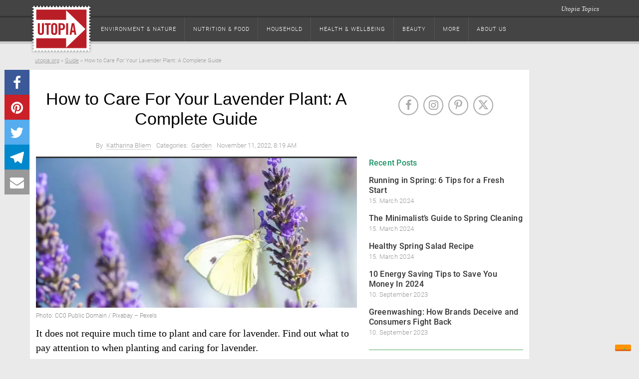

--- FILE ---
content_type: text/html; charset=UTF-8
request_url: https://utopia.org/guide/lavender-plant-care/
body_size: 27001
content:
<!DOCTYPE html>

<html class="no-js" lang="en-US">

<head>

	<meta charset="utf-8"/>
	<meta name="viewport" content="width=device-width, initial-scale=1.0"/>
	<title>
		How to Care For Your Lavender Plant: A Complete Guide - Utopia	</title>
	<link rel="preload" href="https://utopia.org/app/themes/utopiamain/assets/img/svg/utopia-logo.svg" as="image"  type="image/svg+xml">
<link rel="dns-prefetch" href="https://images.utopia.org">
<link rel="preconnect" href="https://images.utopia.org">
<link rel="preload" href="https://a.utopia.de/a.gif" as="image"  type="image/gif">
<script id="dataLayer" data-cfasync="false">
		var dataLayer = dataLayer || [];
	</script>
<script>
			/*! matchMedia() polyfill - Test a CSS media type/query in JS. Authors & copyright (c) 2012: Scott Jehl, Paul Irish, Nicholas Zakas, David Knight. Dual MIT/BSD license */
			window.matchMedia||(window.matchMedia=function(){"use strict";var e=window.styleMedia||window.media;if(!e){var t=document.createElement("style"),i=document.getElementsByTagName("script")[0],n=null;t.type="text/css",t.id="matchmediajs-test",i.parentNode.insertBefore(t,i),n="getComputedStyle"in window&&window.getComputedStyle(t,null)||t.currentStyle,e={matchMedium:function(e){var i="@media "+e+"{ #matchmediajs-test { width: 1px; } }";return t.styleSheet?t.styleSheet.cssText=i:t.textContent=i,"1px"===n.width}}}return function(t){return{matches:e.matchMedium(t||"all"),media:t||"all"}}}());
			var UT_MinWidth = window.matchMedia( "(max-width: 700px)" );
			
		</script><meta name='robots' content='index, follow, max-image-preview:large, max-snippet:-1, max-video-preview:-1' />
<meta name="ut-embetty" content="server" data-embetty-server="https://embetty.utopix.net">		<script>
			// config for tcf api adapter
			window.TCF_API_PURPOSES = {
				PUSH_ENGAGE: '1',
				WRITE_COOKIES: '1',
				CREATE_PERSONALIZED_ADS_PROFILE: '3',
				ANALYTICS: ['1', '8', '9', '10'] // workaround for iubenda not supporting custom vendors as defined in IAB standard
			};
		</script>
        <script>
          var _iub = _iub || [];
          _iub.csConfiguration = {
            "askConsentAtCookiePolicyUpdate": true,
            "cookiePolicyInOtherWindow": true,
            "countryDetection": true,
            "enableTcf": true,
            "enableUspr": true,
            "lang": "en",
            "logViaAlert": true,
            "newConsentAtVendorListUpdate": 7,
            "perPurposeConsent": true,
            "siteId": 1984871,
            "whitelabel": false,
            "cookiePolicyId": 44076725,
            "cookiePolicyUrl": "https://i.utopia.org/privacy/utopia-org/privacy-policy.html",
            "privacyPolicyUrl": "https://i.utopia.org/privacy/utopia-org/privacy-policy.html",
            "privacyPolicyNoticeAtCollectionUrl": "https://i.utopia.org/privacy/utopia-org/privacy-policy.html",
            "banner": {
              "acceptButtonCaptionColor": "white",
              "acceptButtonColor": "#0073CE",
              "acceptButtonDisplay": true,
              "backgroundColor": "white",
              "closeButtonDisplay": false,
              "customizeButtonCaptionColor": "#4D4D4D",
              "customizeButtonColor": "#DADADA",
              "customizeButtonDisplay": true,
              "explicitWithdrawal": true,
              "listPurposes": true,
              "position": "float-top-center",
              "rejectButtonCaptionColor": "white",
              "rejectButtonColor": "#0073CE",
              "rejectButtonDisplay": true,
              "showPurposesToggles": true,
              "textColor": "black",
              "customizeButtonCaption": "Customize or decline"
            }
          };
        </script>
		<style>
			#iubenda-cs-banner {
				background-color: rgba(0, 0, 0, .8) !important;
			}

			#iubenda-iframe {
				background-color: rgba(0, 0, 0, 1) !important;
			}

			.iubenda-custom-content .cmpHead {
				font-size: 22px !important;
				font-weight: bold !important;
			}

			.iubenda-custom-content .cmpBody p {
				font-size: 16px !important;
			}

			#iubenda-cs-banner .iubenda-cs-opt-group .iubenda-cs-accept-btn,
			#iubenda-cs-banner .iubenda-cs-opt-group .iubenda-cs-customize-btn {
				border-radius: 8px !important;
				opacity: .9 !important;
				box-shadow: 0 4px 8px 0 rgba(0, 0, 0, 0.2) !important;
			}
		</style>

        <script type="text/javascript" src="//cdn.iubenda.com/cs/tcf/stub-v2.js"></script>
        <script type="text/javascript" src="//cdn.iubenda.com/cs/tcf/safe-tcf-v2.js"></script>
        <script type="text/javascript" src="//cdn.iubenda.com/cs/gpp/stub.js"></script>
        <script type="text/javascript" src="//cdn.iubenda.com/cs/iubenda_cs.js" charset="UTF-8" async></script>
		<script>(()=>{"use strict";window.UTOPIA_PURPOSES={FUNCTIONAL:"1",WRITE_COOKIES:"2",ANALYTICS:"3",CUSTOM_SEARCH:"5",PUSH_ENGAGE:"4",FULL_CONSENT:"6"};const e=[5,6];const t=class{constructor(e,t){this.eventListener=[],this.UTOPIA_PURPOSES=e.UTOPIA_PURPOSES,this.webPageConfig=t,this.FUNCTION_TO_PURPOSE=t.data.functionToPurpose,this.CUSTOM_VENDOR_IDS=t.data.customVendorIds,e.MY_CONSENT_PREFERENCES=e.MY_CONSENT_PREFERENCES||{},e.__tcfapi("addEventListener",2,((s,n)=>{!n||"tcloaded"!==s.eventStatus&&"useractioncomplete"!==s.eventStatus||"tcloaded"!==s.eventStatus&&"useractioncomplete"!==s.eventStatus||e.__tcfapi("getCustomVendorConsents",2,((e,n)=>{n?(s.customVendors={},s.customVendors.consents=t.filter.customVendors(e)):s.customVendors||(s.customVendors={},s.customVendors.consents=t.filter.customVendors(s)),this.validate(s)}))}))}allowCustomVendor(e,t){return this.CUSTOM_VENDOR_IDS?0!==e.customVendors.consents.length&&!!e.customVendors.consents.some((e=>e._id===t)):this.allowByPurpose(e,t)}allPurposesGiven(t){if(!t.purpose.consents)return!1;const s=Object.keys(t.purpose.consents);if(0===s.length)return!1;if(s.length<Object.keys(t.purpose.legitimateInterests).length)return!1;for(let n=1;n<=s.length;n++)if(!t.purpose.consents[n]&&-1===e.indexOf(n))return!1;return!0}allowByPurpose(e,t){if(!e.purpose.consents||0===Object.keys(e.purpose.consents).length)return!1;if(Array.isArray(t)){for(const s of t)if(!e.purpose.consents[s])return!1;return!0}return e.purpose.consents[t]}validate(e){if(this.webPageConfig.filter.purHandling){const t=this.webPageConfig.filter.purHandling();if(t){const s=t.websitePurposes,n=t.tagManagerPurposes;for(const t of this.eventListener)t(s,e);return void window.MY_CONSENT_CALLBACK(s,n,e)}}const t={},s=this.CUSTOM_VENDOR_IDS?this.CUSTOM_VENDOR_IDS.CUSTOM_SEARCH:this.FUNCTION_TO_PURPOSE.WRITE_COOKIES,n=this.CUSTOM_VENDOR_IDS?this.CUSTOM_VENDOR_IDS.ANALYTICS:this.FUNCTION_TO_PURPOSE.ANALYTICS;t[window.UTOPIA_PURPOSES.FUNCTIONAL]=!0,t[window.UTOPIA_PURPOSES.CUSTOM_SEARCH]=this.allowCustomVendor(e,s),t[window.UTOPIA_PURPOSES.PUSH_ENGAGE]=this.allowByPurpose(e,this.FUNCTION_TO_PURPOSE.PUSH_ENGAGE),t[window.UTOPIA_PURPOSES.ANALYTICS]=this.allowCustomVendor(e,n);const o={};o[window.UTOPIA_PURPOSES.ANALYTICS]=t[window.UTOPIA_PURPOSES.ANALYTICS],o[window.UTOPIA_PURPOSES.WRITE_COOKIES]=this.allowByPurpose(e,this.FUNCTION_TO_PURPOSE.WRITE_COOKIES),o[window.UTOPIA_PURPOSES.FULL_CONSENT]=this.allPurposesGiven(e);for(const s of this.eventListener)s(t,e);window.MY_CONSENT_CALLBACK(t,o,e)}onConsent(e){-1===this.eventListener.indexOf(e)&&this.eventListener.push(e)}};class s{constructor(e,t){this.name=e.name,this.src=e.src,this.preference=e.preference,this.preferences=t,this.async=e.async,this.next={},this.loading=!1,this.loaded=!1,this.loadedCallbacks=[],this.listeners={},this.resolveDependencyListener=this.resolveDependencyListener.bind(this)}load(){let e=this.preferences[this.preference];e&&e.then((()=>{if(this.loading||!this.dependenciesLoaded())return;this.loading=!0;let e=this,t=window.document.createElement("script");if(t.src=this.src,t.src.indexOf(window.location.origin)>-1&&t.src.indexOf("/layout/js")>-1){const e=t.src.split(".js");t.src=e[0]+window.es5Postfix()+".js"+e[1]}"async"===this.async?t.async=!0:"blocking"===this.async?(t.defer=!1,t.async=!1):t.defer=!0,t.id=this.name,t.onload=t.onreadystatechange=function(){t.onreadystatechange=t.onload=null,e.loaded=!0;for(let t of e.loadedCallbacks)t(e);for(let t of Object.keys(e.next))e.next[t].load()},document.head.appendChild(t)}))}addLoadCallback(e){this.loaded?e(this):this.loadedCallbacks.push(e)}addChild(e){this.next[e.getName()]=e}addDependencyListener(e){this.listeners[e]=!1}resolveDependencyListener(e){this.listeners[e.name]=!0,!0===this.dependenciesLoaded()&&this.load()}dependenciesLoaded(){let e=!0;for(let t of Object.keys(this.listeners))if(!this.listeners[t]){e=!1;break}return e}getNext(){return this.next||null}getName(){return this.name}isLoaded(){return this.loaded}}class n{constructor(e){this.roots=[],this.delayedNodes=[],this.iterated=0,this.preferencePromises=e}addPreLoadedRoot(e){let t={name:e.name,src:e.src,preference:1,async:e.async?e.async:"blocking",dep:[]},n=new s(t,this.preferencePromises);this.roots.push(n),n.loading=!0,n.loaded=!0}bindLoadedEventforDelayed(e,t){for(let s of t){let t=this.completeFind(s);if(!t)throw Error("Dependency not found: "+s);e.addDependencyListener(s),t.addLoadCallback(e.resolveDependencyListener)}}addNode(e,t){if(t.length>1){let n=null;for(let e of t)if(n=this.findNode(e,this.delayedNodes),n)break;if(n){let o=new s(e,this.preferencePromises);n.addChild(o),this.bindLoadedEventforDelayed(o,t)}else{let n=new s(e,this.preferencePromises);this.delayedNodes.push(n),this.bindLoadedEventforDelayed(n,t)}if(0===this.delayedNodes.length){let n=new s(e,this.preferencePromises);this.delayedNodes.push(n),this.bindLoadedEventforDelayed(n,t)}return}if(0===t.length){let t=new s(e,this.preferencePromises);return void this.roots.push(t)}let n=null,o=this.findNode(t[0],this.roots);if(o){n=o;let t=new s(e,this.preferencePromises);n.addChild(t),!0===n.isLoaded()&&t.load()}if(!n){let o=null;for(let i of this.delayedNodes){for(let e of t)o=this.iterateNode(i,e);o&&(n=o,n.addChild(new s(e,this.preferencePromises)))}}if(!n)throw Error("Resource enqueued in the wrong order: "+e.name)}completeFind(e){let t=this.findNode(e,this.roots);return t||(t=this.findNode(e,this.delayedNodes)),t}findNode(e,t){for(let s of t){let t=this.iterateNode(s,e);if(t)return t}return null}iterateNode(e,t){if(this.iterated++,this.iterated>5e3)throw Error("Max. iterations of 5000 reached.");if(e.getName()===t)return e;let s=e.getNext();if(!s)return null;let n=null;for(let e of Object.keys(s)){let o=s[e];if(n=this.iterateNode(o,t),n)return n}return null}load(){for(let e of this.roots)e.load()}}window.MY_CONSENT_PREFERENCES={purposes:{1:!0,3:!1,4:!1,5:!1}},window.MY_CONSENT_CALLBACK=()=>{},window.PREFERENCE_PROMISES={},window.es5Postfix=()=>"noModule"in document.createElement("script")?"":"-es5";const o={Consenter:class{constructor(){const e=this;if(window.PREFERENCE_PROMISES={},window.MY_CONSENT_PREFERENCES&&window.MY_CONSENT_PREFERENCES.purposes)for(let t in window.MY_CONSENT_PREFERENCES.purposes)!0===window.MY_CONSENT_PREFERENCES.purposes[t]?window.PREFERENCE_PROMISES[t]=new Promise((function(e,t){e()})):window.PREFERENCE_PROMISES[t]=new Promise((function(s,n){e.addEventListenerOnce(window,"cmpPreferenceIsGiven_"+t,(function(){s()}))}));this.tree=new n(window.PREFERENCE_PROMISES),this.start=this.start.bind(this)}start(e,t,s){window.MY_CONSENT_PREFERENCES.purposes=e,this.firePreferencesEvents(e),this.writePreferencesToDOM(e),this.tree.load(),this.initDataLayer(t,s)}loadJS(e,t,s=1,n="async",o=[]){this.tree.addNode({name:e,src:t,preference:s,async:n},o),this.tree.load()}jsLoader(e,t){if(e)throw Error("Support for src attribute is deprecated ! Please provide a name instead");const s=this.tree.completeFind(t);s.preference=1,s.load()}addAfterLoadCallback(e,t){const s=this.tree.completeFind(e);s&&(s.isLoaded()?t():s.addLoadCallback(t))}libIsLoaded(e){this.tree.addPreLoadedRoot({name:e.name,src:e.src,async:e.async})}waitForCmpPref(e,t){window.PREFERENCE_PROMISES[e].then((()=>{t()}))}firePreferencesEvents(e){if(e)for(const t in e)if(e[t]){const e=new Event("cmpPreferenceIsGiven_"+t);window.dispatchEvent(e)}}writePreferencesToDOM(e){for(const t of Object.keys(e)){const s=document.getElementsByTagName("html")[0];e[t]?s.classList.add("cmp-consent-level-"+t):s.classList.remove("cmp-consent-level-"+t)}}addEventListenerOnce(e,t,s){e.addEventListener(t,(function n(o){e.removeEventListener(t,n),s.apply(this,arguments)}))}initDataLayer(e,t){window.dataLayer.push({cmp_data:t,event:"cmp_consent_test"}),e[window.UTOPIA_PURPOSES.WRITE_COOKIES]&&window.dataLayer.push({cmp_cookies:!0,event:"cmp_cookies_on"}),e[window.UTOPIA_PURPOSES.ANALYTICS]?window.dataLayer.push({cmp_analytics:!0,event:"cmp_analytics_on"}):window.dataLayer.push({cmp_analytics:!1,event:"cmp_analytics_off"}),e[window.UTOPIA_PURPOSES.FULL_CONSENT]&&window.dataLayer.push({cmp_full_consent:!0,event:"cmp_full_consent"})}},TcfApiAdapter:t,PurHandler:class{constructor(){let e=this;this.loadPreferenceTwo=null,this.tree=new n({1:new Promise((function(e,t){e()})),2:new Promise((function(t,s){e.loadPreferenceTwo=function(){t()}}))}),this.start=this.start.bind(this)}start(){this.loadPreferenceTwo(),this.tree.load()}loadJS(e,t,s=1,n="async",o=[]){this.tree.addNode({name:e,src:t,preference:s,async:n},o),this.tree.load()}waitForPreference(e,t){this.tree.preferencePromises[e].then((()=>{t()}))}addAfterLoadCallback(e,t){const s=this.tree.completeFind(e);s&&(s.isLoaded()?t():s.addLoadCallback(t))}}};window.consenter=new o.Consenter,window.MY_CONSENT_CALLBACK=window.consenter.start,window.tcfApiConsentAdapter=new o.TcfApiAdapter(window,{data:{customVendorIds:null,functionToPurpose:{PUSH_ENGAGE:"1",WRITE_COOKIES:"1",CREATE_PERSONALIZED_ADS_PROFILE:"3",ANALYTICS:["1","8","9","10"]}},filter:{customVendors:function(e){return[]}}})})();
//# sourceMappingURL=tcf_api_adapter.js.map</script>
	<!-- This site is optimized with the Yoast SEO Premium plugin v22.0 (Yoast SEO v22.2) - https://yoast.com/wordpress/plugins/seo/ -->
	<meta name="description" content="Lavender has a lovely scent and many applications as a natural remedy. Lavender plant care is simple and requires very little time." />
	<link rel="canonical" href="https://utopia.org/guide/lavender-plant-care/" />
	<meta property="og:locale" content="en_US" />
	<meta property="og:type" content="article" />
	<meta property="og:title" content="How to Care For Your Lavender Plant: A Complete Guide" />
	<meta property="og:description" content="Lavender has a lovely scent and many applications as a natural remedy. Lavender plant care is simple and requires very little time." />
	<meta property="og:url" content="https://utopia.org/guide/lavender-plant-care/" />
	<meta property="og:site_name" content="Utopia" />
	<meta property="article:publisher" content="https://www.facebook.com/utopia.org.global/" />
	<meta property="article:published_time" content="2022-11-11T13:19:00+00:00" />
	<meta property="article:modified_time" content="2022-11-11T13:25:01+00:00" />
	<meta property="og:image" content="https://utopia.org/app/uploads/2021/04/lavender-plant-care-teaser-pb-pexels-200407-1280x720-1.jpg" />
	<meta property="og:image:width" content="1280" />
	<meta property="og:image:height" content="720" />
	<meta property="og:image:type" content="image/jpeg" />
	<meta name="twitter:card" content="summary_large_image" />
	<meta name="twitter:label1" content="Est. reading time" />
	<meta name="twitter:data1" content="4 minutes" />
	<meta name="twitter:label2" content="Written by" />
	<meta name="twitter:data2" content="Katharina Bliem" />
	<script type="application/ld+json" class="yoast-schema-graph">{"@context":"https://schema.org","@graph":[{"@type":"NewsArticle","@id":"https://utopia.org/guide/lavender-plant-care/#article","isPartOf":{"@id":"https://utopia.org/guide/lavender-plant-care/"},"author":[{"@id":"https://utopia.org/#/schema/person/71344e32bdbbcbbb468c76d673bd4194"}],"headline":"How to Care For Your Lavender Plant: A Complete Guide","datePublished":"2020-04-11T13:54:00+00:00","dateModified":"2022-11-11T13:25:01+00:00","mainEntityOfPage":{"@id":"https://utopia.org/guide/lavender-plant-care/"},"wordCount":695,"publisher":{"@id":"https://utopia.org/#organization"},"image":["https://images.utopia.org/S8haKvJ4mKS_mqJyqxE9DZKUF-O80CECTv8j4Xv3QE8/rt:fill/w:960/h:960/g:ce/plain/2021/04/lavender-plant-care-teaser-pb-pexels-200407-1280x720-1.jpg","https://images.utopia.org/6EQV8UPXQXy36WeWcK8FTbYoLGsAaaBN_z7S4l4lvz4/rt:fill/w:1152/h:864/g:ce/plain/2021/04/lavender-plant-care-teaser-pb-pexels-200407-1280x720-1.jpg","https://images.utopia.org/291AY4lwrJp0S4xjQOtG_npFYFy84W1HZ6u0xMcZNJk/rt:fill/w:1280/h:720/g:ce/plain/2021/04/lavender-plant-care-teaser-pb-pexels-200407-1280x720-1.jpg"],"thumbnailUrl":"https://utopia.org/app/uploads/2021/04/lavender-plant-care-teaser-pb-pexels-200407-1280x720-1.jpg","keywords":["DIY","Herbs","Plants","Practical Tips"],"articleSection":["Garden"],"inLanguage":"en-US"},{"@type":"WebPage","@id":"https://utopia.org/guide/lavender-plant-care/","url":"https://utopia.org/guide/lavender-plant-care/","name":"How to Care For Your Lavender Plant: A Complete Guide - Utopia","isPartOf":{"@id":"https://utopia.org/#website"},"primaryImageOfPage":{"@id":"https://utopia.org/guide/lavender-plant-care/#primaryimage"},"image":{"@id":"https://utopia.org/guide/lavender-plant-care/#primaryimage"},"thumbnailUrl":"https://utopia.org/app/uploads/2021/04/lavender-plant-care-teaser-pb-pexels-200407-1280x720-1.jpg","datePublished":"2020-04-11T13:54:00+00:00","dateModified":"2022-11-11T13:25:01+00:00","description":"Lavender has a lovely scent and many applications as a natural remedy. Lavender plant care is simple and requires very little time.","breadcrumb":{"@id":"https://utopia.org/guide/lavender-plant-care/#breadcrumb"},"inLanguage":"en-US","potentialAction":[{"@type":"ReadAction","target":["https://utopia.org/guide/lavender-plant-care/"]}]},{"@type":"ImageObject","inLanguage":"en-US","@id":"https://utopia.org/guide/lavender-plant-care/#primaryimage","url":"https://utopia.org/app/uploads/2021/04/lavender-plant-care-teaser-pb-pexels-200407-1280x720-1.jpg","contentUrl":"https://utopia.org/app/uploads/2021/04/lavender-plant-care-teaser-pb-pexels-200407-1280x720-1.jpg","width":1280,"height":720,"caption":"Lavender plant care"},{"@type":"BreadcrumbList","@id":"https://utopia.org/guide/lavender-plant-care/#breadcrumb","itemListElement":[{"@type":"ListItem","position":1,"name":"utopia.org","item":"https://utopia.org/"},{"@type":"ListItem","position":2,"name":"Guide","item":"https://utopia.org/guide/"},{"@type":"ListItem","position":3,"name":"How to Care For Your Lavender Plant: A Complete Guide"}]},{"@type":"WebSite","@id":"https://utopia.org/#website","url":"https://utopia.org/","name":"Utopia","description":"responsible living","publisher":{"@id":"https://utopia.org/#organization"},"potentialAction":[{"@type":"SearchAction","target":{"@type":"EntryPoint","urlTemplate":"https://utopia.org/?s={search_term_string}"},"query-input":"required name=search_term_string"}],"inLanguage":"en-US"},{"@type":"Organization","@id":"https://utopia.org/#organization","name":"Utopia GmbH","url":"https://utopia.org/","logo":{"@type":"ImageObject","inLanguage":"en-US","@id":"https://utopia.org/#/schema/logo/image/","url":"https://utopia.org/app/uploads/2020/10/utopia_logo_16031-neu.png","contentUrl":"https://utopia.org/app/uploads/2020/10/utopia_logo_16031-neu.png","width":188,"height":141,"caption":"Utopia GmbH"},"image":{"@id":"https://utopia.org/#/schema/logo/image/"},"sameAs":["https://www.facebook.com/utopia.org.global/","https://www.instagram.com/utopia_org/","https://www.pinterest.de/utopia_org/"]},{"@type":"Person","@id":"https://utopia.org/#/schema/person/71344e32bdbbcbbb468c76d673bd4194","name":"Katharina Bliem","image":{"@type":"ImageObject","inLanguage":"en-US","@id":"https://utopia.org/#/schema/person/image/83551cb92f5f8ad677cbb5bd98710326","url":"https://secure.gravatar.com/avatar/57544e7c4144a20845f3784528b00c08?s=96&d=mm&r=g","contentUrl":"https://secure.gravatar.com/avatar/57544e7c4144a20845f3784528b00c08?s=96&d=mm&r=g","caption":"Katharina Bliem"},"description":"Katharina Bliem is a freelance author at Utopia. She studied Journalism and Communications as well as Education at the Vienna University. She’s always had an interest in doing and making things by hand. With the recent birth of her son she’s been exploring her creative abilities even further.","url":"https://utopia.org/author/katharinabliem/"}]}</script>
	<!-- / Yoast SEO Premium plugin. -->


<link rel='dns-prefetch' href='//utopia.org' />
<script data-doc='tracking_keywords'>dataLayer.push({"pageTitle":"How to Care For Your Lavender Plant: A Complete Guide - Utopia","pagePostType":"utopia_ratgeber","postID":7185,"pagePostAuthor":"Katharina Bliem","pageAttributes":["diy","herbs","plant","practical_tips"],"pageAttributes1":["diy","herbs","plant","practical_tips"],"pageAttributes2":null,"pageAttributes3":null,"pagePostID":"post_7185","pageCategory":["garden"],"pagePostType2":"single_utopia_ratgeber","bart":"artikel","activeChannel":null});</script>
<meta name='UT:pageinfo' content='{"pageTitle":"How to Care For Your Lavender Plant: A Complete Guide - Utopia","pagePostType":"utopia_ratgeber","postID":7185,"pagePostAuthor":"Katharina Bliem","pageAttributes":["diy","herbs","plant","practical_tips"],"pageAttributes1":["diy","herbs","plant","practical_tips"],"pageAttributes2":null,"pageAttributes3":null,"pagePostID":"post_7185","pageCategory":["garden"],"pagePostType2":"single_utopia_ratgeber","bart":"artikel","activeChannel":null}'/>
<!-- Google Tag Manager -->
<script>(function(w,d,s,l,i){w[l]=w[l]||[];w[l].push({'gtm.start':
new Date().getTime(),event:'gtm.js'});var f=d.getElementsByTagName(s)[0],
j=d.createElement(s),dl=l!='dataLayer'?'&l='+l:'';j.async=true;j.src=
'https://ord.utopia.org/gtm.js?id='+i+dl;f.parentNode.insertBefore(j,f);
})(window,document,'script','dataLayer','GTM-5LPZ2MQ');</script>
<!-- End Google Tag Manager --><script type='text/javascript'>var uwpac = uwpac || {};uwpac = {"isActive":true,"post_type":"utopia_ratgeber","post_id":7185,"copen":false,"c":"wp_uwpac","ci_color":null,"cActive":true,"rlActive":false,"ajaxurl":"https:\/\/utopia.org\/wp\/wp-admin\/admin-ajax.php"}</script><link rel='stylesheet' id='roboto-css' href='https://utopia.org/app/themes/utopiamain/layout/css/roboto.css?ver=1710761720' type='text/css' media='all' />
<link rel='stylesheet' id='font-awesome-css' href='https://utopia.org/app/themes/utopiamain/layout/css/utopia-icons.css?ver=1710761720' type='text/css' media='all' />
<link rel='stylesheet' id='print-css-css' href='https://utopia.org/app/themes/utopia-org-child/css/print.css?ver=1710761698' type='text/css' media='all' />
<link rel='stylesheet' id='org-style-css-css' href='https://utopia.org/app/themes/utopia-org-child/layout/css/org_style.css?ver=1710761786' type='text/css' media='all' />
<link rel='stylesheet' id='affiliate-css-css' href='https://utopia.org/app/themes/utopia-org-child/layout/css/affiliate.css?ver=1710761786' type='text/css' media='all' />
<link rel='stylesheet' id='non_home_css-css' href='https://utopia.org/app/themes/utopiamain/layout/css/non_home_style.css?ver=1710761789' type='text/css' media='all' />
<link rel='stylesheet' id='grid-mobile-css-css' href='https://utopia.org/app/themes/utopiamain/layout/css/grid_new_mobile.css?ver=1710761789' type='text/css' media='screen and (max-width: 767px)' />
<link rel='stylesheet' id='grid-tablet-css-css' href='https://utopia.org/app/themes/utopiamain/layout/css/grid_new_tablet.css?ver=1710761789' type='text/css' media='screen and (min-width: 768px) and (max-width:1024px)' />
<link rel='stylesheet' id='grid-desktop-css-css' href='https://utopia.org/app/themes/utopiamain/layout/css/grid_new_desktop.css?ver=1710761789' type='text/css' media='screen and (min-width: 1025px)' />
<link rel='stylesheet' id='wp-block-library-css' href='https://utopia.org/wp/wp-includes/css/dist/block-library/style.min.css?ver=6.3.3' type='text/css' media='all' />
<style id='classic-theme-styles-inline-css' type='text/css'>
/*! This file is auto-generated */
.wp-block-button__link{color:#fff;background-color:#32373c;border-radius:9999px;box-shadow:none;text-decoration:none;padding:calc(.667em + 2px) calc(1.333em + 2px);font-size:1.125em}.wp-block-file__button{background:#32373c;color:#fff;text-decoration:none}
</style>
<style id='global-styles-inline-css' type='text/css'>
body{--wp--preset--color--black: #000000;--wp--preset--color--cyan-bluish-gray: #abb8c3;--wp--preset--color--white: #ffffff;--wp--preset--color--pale-pink: #f78da7;--wp--preset--color--vivid-red: #cf2e2e;--wp--preset--color--luminous-vivid-orange: #ff6900;--wp--preset--color--luminous-vivid-amber: #fcb900;--wp--preset--color--light-green-cyan: #7bdcb5;--wp--preset--color--vivid-green-cyan: #00d084;--wp--preset--color--pale-cyan-blue: #8ed1fc;--wp--preset--color--vivid-cyan-blue: #0693e3;--wp--preset--color--vivid-purple: #9b51e0;--wp--preset--gradient--vivid-cyan-blue-to-vivid-purple: linear-gradient(135deg,rgba(6,147,227,1) 0%,rgb(155,81,224) 100%);--wp--preset--gradient--light-green-cyan-to-vivid-green-cyan: linear-gradient(135deg,rgb(122,220,180) 0%,rgb(0,208,130) 100%);--wp--preset--gradient--luminous-vivid-amber-to-luminous-vivid-orange: linear-gradient(135deg,rgba(252,185,0,1) 0%,rgba(255,105,0,1) 100%);--wp--preset--gradient--luminous-vivid-orange-to-vivid-red: linear-gradient(135deg,rgba(255,105,0,1) 0%,rgb(207,46,46) 100%);--wp--preset--gradient--very-light-gray-to-cyan-bluish-gray: linear-gradient(135deg,rgb(238,238,238) 0%,rgb(169,184,195) 100%);--wp--preset--gradient--cool-to-warm-spectrum: linear-gradient(135deg,rgb(74,234,220) 0%,rgb(151,120,209) 20%,rgb(207,42,186) 40%,rgb(238,44,130) 60%,rgb(251,105,98) 80%,rgb(254,248,76) 100%);--wp--preset--gradient--blush-light-purple: linear-gradient(135deg,rgb(255,206,236) 0%,rgb(152,150,240) 100%);--wp--preset--gradient--blush-bordeaux: linear-gradient(135deg,rgb(254,205,165) 0%,rgb(254,45,45) 50%,rgb(107,0,62) 100%);--wp--preset--gradient--luminous-dusk: linear-gradient(135deg,rgb(255,203,112) 0%,rgb(199,81,192) 50%,rgb(65,88,208) 100%);--wp--preset--gradient--pale-ocean: linear-gradient(135deg,rgb(255,245,203) 0%,rgb(182,227,212) 50%,rgb(51,167,181) 100%);--wp--preset--gradient--electric-grass: linear-gradient(135deg,rgb(202,248,128) 0%,rgb(113,206,126) 100%);--wp--preset--gradient--midnight: linear-gradient(135deg,rgb(2,3,129) 0%,rgb(40,116,252) 100%);--wp--preset--font-size--small: 13px;--wp--preset--font-size--medium: 20px;--wp--preset--font-size--large: 36px;--wp--preset--font-size--x-large: 42px;--wp--preset--spacing--20: 0.44rem;--wp--preset--spacing--30: 0.67rem;--wp--preset--spacing--40: 1rem;--wp--preset--spacing--50: 1.5rem;--wp--preset--spacing--60: 2.25rem;--wp--preset--spacing--70: 3.38rem;--wp--preset--spacing--80: 5.06rem;--wp--preset--shadow--natural: 6px 6px 9px rgba(0, 0, 0, 0.2);--wp--preset--shadow--deep: 12px 12px 50px rgba(0, 0, 0, 0.4);--wp--preset--shadow--sharp: 6px 6px 0px rgba(0, 0, 0, 0.2);--wp--preset--shadow--outlined: 6px 6px 0px -3px rgba(255, 255, 255, 1), 6px 6px rgba(0, 0, 0, 1);--wp--preset--shadow--crisp: 6px 6px 0px rgba(0, 0, 0, 1);}:where(.is-layout-flex){gap: 0.5em;}:where(.is-layout-grid){gap: 0.5em;}body .is-layout-flow > .alignleft{float: left;margin-inline-start: 0;margin-inline-end: 2em;}body .is-layout-flow > .alignright{float: right;margin-inline-start: 2em;margin-inline-end: 0;}body .is-layout-flow > .aligncenter{margin-left: auto !important;margin-right: auto !important;}body .is-layout-constrained > .alignleft{float: left;margin-inline-start: 0;margin-inline-end: 2em;}body .is-layout-constrained > .alignright{float: right;margin-inline-start: 2em;margin-inline-end: 0;}body .is-layout-constrained > .aligncenter{margin-left: auto !important;margin-right: auto !important;}body .is-layout-constrained > :where(:not(.alignleft):not(.alignright):not(.alignfull)){max-width: var(--wp--style--global--content-size);margin-left: auto !important;margin-right: auto !important;}body .is-layout-constrained > .alignwide{max-width: var(--wp--style--global--wide-size);}body .is-layout-flex{display: flex;}body .is-layout-flex{flex-wrap: wrap;align-items: center;}body .is-layout-flex > *{margin: 0;}body .is-layout-grid{display: grid;}body .is-layout-grid > *{margin: 0;}:where(.wp-block-columns.is-layout-flex){gap: 2em;}:where(.wp-block-columns.is-layout-grid){gap: 2em;}:where(.wp-block-post-template.is-layout-flex){gap: 1.25em;}:where(.wp-block-post-template.is-layout-grid){gap: 1.25em;}.has-black-color{color: var(--wp--preset--color--black) !important;}.has-cyan-bluish-gray-color{color: var(--wp--preset--color--cyan-bluish-gray) !important;}.has-white-color{color: var(--wp--preset--color--white) !important;}.has-pale-pink-color{color: var(--wp--preset--color--pale-pink) !important;}.has-vivid-red-color{color: var(--wp--preset--color--vivid-red) !important;}.has-luminous-vivid-orange-color{color: var(--wp--preset--color--luminous-vivid-orange) !important;}.has-luminous-vivid-amber-color{color: var(--wp--preset--color--luminous-vivid-amber) !important;}.has-light-green-cyan-color{color: var(--wp--preset--color--light-green-cyan) !important;}.has-vivid-green-cyan-color{color: var(--wp--preset--color--vivid-green-cyan) !important;}.has-pale-cyan-blue-color{color: var(--wp--preset--color--pale-cyan-blue) !important;}.has-vivid-cyan-blue-color{color: var(--wp--preset--color--vivid-cyan-blue) !important;}.has-vivid-purple-color{color: var(--wp--preset--color--vivid-purple) !important;}.has-black-background-color{background-color: var(--wp--preset--color--black) !important;}.has-cyan-bluish-gray-background-color{background-color: var(--wp--preset--color--cyan-bluish-gray) !important;}.has-white-background-color{background-color: var(--wp--preset--color--white) !important;}.has-pale-pink-background-color{background-color: var(--wp--preset--color--pale-pink) !important;}.has-vivid-red-background-color{background-color: var(--wp--preset--color--vivid-red) !important;}.has-luminous-vivid-orange-background-color{background-color: var(--wp--preset--color--luminous-vivid-orange) !important;}.has-luminous-vivid-amber-background-color{background-color: var(--wp--preset--color--luminous-vivid-amber) !important;}.has-light-green-cyan-background-color{background-color: var(--wp--preset--color--light-green-cyan) !important;}.has-vivid-green-cyan-background-color{background-color: var(--wp--preset--color--vivid-green-cyan) !important;}.has-pale-cyan-blue-background-color{background-color: var(--wp--preset--color--pale-cyan-blue) !important;}.has-vivid-cyan-blue-background-color{background-color: var(--wp--preset--color--vivid-cyan-blue) !important;}.has-vivid-purple-background-color{background-color: var(--wp--preset--color--vivid-purple) !important;}.has-black-border-color{border-color: var(--wp--preset--color--black) !important;}.has-cyan-bluish-gray-border-color{border-color: var(--wp--preset--color--cyan-bluish-gray) !important;}.has-white-border-color{border-color: var(--wp--preset--color--white) !important;}.has-pale-pink-border-color{border-color: var(--wp--preset--color--pale-pink) !important;}.has-vivid-red-border-color{border-color: var(--wp--preset--color--vivid-red) !important;}.has-luminous-vivid-orange-border-color{border-color: var(--wp--preset--color--luminous-vivid-orange) !important;}.has-luminous-vivid-amber-border-color{border-color: var(--wp--preset--color--luminous-vivid-amber) !important;}.has-light-green-cyan-border-color{border-color: var(--wp--preset--color--light-green-cyan) !important;}.has-vivid-green-cyan-border-color{border-color: var(--wp--preset--color--vivid-green-cyan) !important;}.has-pale-cyan-blue-border-color{border-color: var(--wp--preset--color--pale-cyan-blue) !important;}.has-vivid-cyan-blue-border-color{border-color: var(--wp--preset--color--vivid-cyan-blue) !important;}.has-vivid-purple-border-color{border-color: var(--wp--preset--color--vivid-purple) !important;}.has-vivid-cyan-blue-to-vivid-purple-gradient-background{background: var(--wp--preset--gradient--vivid-cyan-blue-to-vivid-purple) !important;}.has-light-green-cyan-to-vivid-green-cyan-gradient-background{background: var(--wp--preset--gradient--light-green-cyan-to-vivid-green-cyan) !important;}.has-luminous-vivid-amber-to-luminous-vivid-orange-gradient-background{background: var(--wp--preset--gradient--luminous-vivid-amber-to-luminous-vivid-orange) !important;}.has-luminous-vivid-orange-to-vivid-red-gradient-background{background: var(--wp--preset--gradient--luminous-vivid-orange-to-vivid-red) !important;}.has-very-light-gray-to-cyan-bluish-gray-gradient-background{background: var(--wp--preset--gradient--very-light-gray-to-cyan-bluish-gray) !important;}.has-cool-to-warm-spectrum-gradient-background{background: var(--wp--preset--gradient--cool-to-warm-spectrum) !important;}.has-blush-light-purple-gradient-background{background: var(--wp--preset--gradient--blush-light-purple) !important;}.has-blush-bordeaux-gradient-background{background: var(--wp--preset--gradient--blush-bordeaux) !important;}.has-luminous-dusk-gradient-background{background: var(--wp--preset--gradient--luminous-dusk) !important;}.has-pale-ocean-gradient-background{background: var(--wp--preset--gradient--pale-ocean) !important;}.has-electric-grass-gradient-background{background: var(--wp--preset--gradient--electric-grass) !important;}.has-midnight-gradient-background{background: var(--wp--preset--gradient--midnight) !important;}.has-small-font-size{font-size: var(--wp--preset--font-size--small) !important;}.has-medium-font-size{font-size: var(--wp--preset--font-size--medium) !important;}.has-large-font-size{font-size: var(--wp--preset--font-size--large) !important;}.has-x-large-font-size{font-size: var(--wp--preset--font-size--x-large) !important;}
.wp-block-navigation a:where(:not(.wp-element-button)){color: inherit;}
:where(.wp-block-post-template.is-layout-flex){gap: 1.25em;}:where(.wp-block-post-template.is-layout-grid){gap: 1.25em;}
:where(.wp-block-columns.is-layout-flex){gap: 2em;}:where(.wp-block-columns.is-layout-grid){gap: 2em;}
.wp-block-pullquote{font-size: 1.5em;line-height: 1.6;}
</style>
		<script>
		(function(){
			var docElem = document.documentElement;

			window.lazySizesConfig = window.lazySizesConfig || {};
			window.lazySizesConfig.loadMode = 1;
			window.lazySizesConfig.srcsetAttr = 'data-lazy-srcset',
			window.lazySizesConfig.srcAttr = 'data-lazy-src',
			window.lazySizesConfig.sizesAttr = 'data-lazy-sizes',

			//set expand to a higher value on larger displays
			window.lazySizesConfig.expand = Math.max(Math.min(docElem.clientWidth, docElem.clientHeight, 1222) - 1, 359);
			window.lazySizesConfig.expFactor = lazySizesConfig.expand < 380 ? 3 : 2;
		})();
	</script><script type='text/javascript' src='https://utopia.org/app/themes/utopiamain/assets/js/jquery-3.5.1.min.js?ver=3.5.1' id='jquery-js' onload="consenter.libIsLoaded({name: 'jquery',src: 'https://utopia.org/app/themes/utopiamain/assets/js/jquery-3.5.1.min.js?ver=3.5.1', async: 'blocking'})" ></script>
<script>consenter.loadJS('utopia-app-js-asyncload', 'https://utopia.org/app/themes/utopiamain/layout/js/app.js?ver=1710761789', 999, 'async', [] );</script>
<script>consenter.loadJS('parsley', 'https://utopia.org/app/themes/utopiamain/js/parsley.min.js?ver=1710761720', 1, 'defer', ['jquery'] );</script>
<script>consenter.loadJS('lazysizes-asyncload', 'https://utopia.org/app/plugins/utopia-lazy-load/public/js/lazysizes.min.js?ver=1.0.1', 1, 'async', [] );</script>
<link rel="https://api.w.org/" href="https://utopia.org/wp-json/" /><link rel="alternate" type="application/json" href="https://utopia.org/wp-json/wp/v2/utopia_ratgeber/7185" /><link rel="alternate" type="application/json+oembed" href="https://utopia.org/wp-json/oembed/1.0/embed?url=https%3A%2F%2Futopia.org%2Fguide%2Flavender-plant-care%2F" />
<link rel="alternate" type="text/xml+oembed" href="https://utopia.org/wp-json/oembed/1.0/embed?url=https%3A%2F%2Futopia.org%2Fguide%2Flavender-plant-care%2F&#038;format=xml" />
		<script>consenter.loadJS('gcs', '//cse.google.com/cse.js?cx=017449189533823908773:istiiilmsnw', 4);</script>
	<script>consenter.loadJS( 'mailchimp_connection', 'https://chimpstatic.com/mcjs-connected/js/users/74a0f27d452bb7d73a2e00059/20ff8a7746dc19c54e97af16c.js', 4 );</script><link rel="preload" href="https://utopia.org/app/themes/utopiamain/layout/fonts/37a7069d-roboto-light-latin.woff2" as="font" type="font/woff2" crossorigin><link rel="preload" href="https://utopia.org/app/themes/utopiamain/layout/fonts/e6956195-icomoon.woff2" as="font" type="font/woff2" crossorigin><link rel="preload" href="/app/themes/utopiamain/assets/js/jquery-3.5.1.min.js?ver=3.5.1" as="script"><link rel="preload" href="/app/themes/utopiamain/js/parsley.min.js?ver=1710761720" as="script"><link rel="preload" href="/app/plugins/utopia-lazy-load/public/js/lazysizes.min.js?ver=1.0.1" as="script"><link rel="preload" href="/app/themes/utopiamain/layout/css/roboto.css?ver=1710761720" as="style"><link rel="preload" href="/app/themes/utopiamain/layout/css/utopia-icons.css?ver=1710761720" as="style"><link rel="preload" href="/app/themes/utopia-org-child/css/print.css?ver=1710761698" as="style"><link rel="preload" href="/app/themes/utopia-org-child/layout/css/org_style.css?ver=1710761786" as="style"><link rel="preload" href="/app/themes/utopia-org-child/layout/css/affiliate.css?ver=1710761786" as="style"><link rel="preload" href="/app/themes/utopiamain/layout/css/non_home_style.css?ver=1710761789" as="style"><link rel="preload" href="/app/themes/utopiamain/layout/css/grid_new_mobile.css?ver=1710761789" as="style"><link rel="preload" href="/app/themes/utopiamain/layout/css/grid_new_tablet.css?ver=1710761789" as="style"><link rel="preload" href="/app/themes/utopiamain/layout/css/grid_new_desktop.css?ver=1710761789" as="style"><link rel="preload" href="/wp/wp-includes/css/dist/block-library/style.min.css?ver=6.3.3" as="style">
	<!--[if lt IE 9]>
	<script src="//html5shim.googlecode.com/svn/trunk/html5.js"></script>
	<![endif]-->

	
<link rel="apple-touch-icon" sizes="180x180" href="https://utopia.org/app/themes/utopiamain/assets/favicons/apple-touch-icon.png">
<link rel="apple-touch-icon" sizes="57x57" href="https://utopia.org/app/themes/utopiamain/assets/favicons/apple-touch-icon-57x57.png">
<link rel="apple-touch-icon" sizes="60x60" href="https://utopia.org/app/themes/utopiamain/assets/favicons/apple-touch-icon-60x60.png">
<link rel="apple-touch-icon" sizes="72x72" href="https://utopia.org/app/themes/utopiamain/assets/favicons/apple-touch-icon-72x72.png">
<link rel="apple-touch-icon" sizes="76x76" href="https://utopia.org/app/themes/utopiamain/assets/favicons/apple-touch-icon-76x76.png">
<link rel="apple-touch-icon" sizes="114x114" href="https://utopia.org/app/themes/utopiamain/assets/favicons/apple-touch-icon-114x114.png">
<link rel="apple-touch-icon" sizes="120x120" href="https://utopia.org/app/themes/utopiamain/assets/favicons/apple-touch-icon-120x120.png">
<link rel="apple-touch-icon" sizes="128x128" href="https://utopia.org/app/themes/utopiamain/assets/favicons/apple-touch-icon-128x128.png">
<link rel="apple-touch-icon" sizes="144x144" href="https://utopia.org/app/themes/utopiamain/assets/favicons/apple-touch-icon-144x144.png">
<link rel="apple-touch-icon" sizes="152x152" href="https://utopia.org/app/themes/utopiamain/assets/favicons/apple-touch-icon-152x152.png">
<link rel="icon" type="image/x-icon" href="https://utopia.org/app/themes/utopiamain/assets/favicon.ico" >
<link rel="icon" type="image/png" sizes="96x96" href="https://utopia.org/app/themes/utopiamain/assets/favicons/favicon-96x96.png">
<link rel="icon" type="image/png" sizes="32x32" href="https://utopia.org/app/themes/utopiamain/assets/favicons/favicon-32x32.png">
<link rel="icon" type="image/png" sizes="16x16" href="https://utopia.org/app/themes/utopiamain/assets/favicons/favicon-16x16.png">
<link rel="mask-icon" href="https://utopia.org/app/themes/utopiamain/assets/favicons/safari-pinned-tab.svg" color="#b91e27">
<meta name="msapplication-TileColor" content="#eaeaea">
<meta name="theme-color" content="#b91e27">
</head>

<body
	
	class="utopia_ratgeber-template-default single single-utopia_ratgeber postid-7185 ut-unknown-user">
<!-- Google Tag Manager (noscript) -->
<noscript><iframe src="https://ord.utopia.org/ns.html?id=GTM-5LPZ2MQ"
height="0" width="0" style="display:none;visibility:hidden"></iframe></noscript>
<!-- End Google Tag Manager (noscript) -->

<div class="slogan-header"><em>Sustainability made simple</em></div>
<header class="header">
	<!-- MobileNav start -->
	<div id="mobile-nav-background"></div>

	<span data-toggle="modal" data-target="#googleModal" class="mobile-search fl-right"><i class="fa fa-search" aria-hidden="true"></i></span>

	<div class="asymmetric-wrapper">

		<a id="brand-logo" href="https://utopia.org">

			<img alt="responsible living | Utopia"
				 src="https://utopia.org/app/themes/utopiamain/assets/img/svg/utopia-logo.svg" width="126"
				 height="100" title="Utopia - Home"/>
		</a>

	</div>

	<div id="mobile-nav-wrapper">

		<span id="mobile-nav-toggle"><i class="fa fa-bars"></i></span>

		<div id="mobile-nav">

			<ul id="menu-mobile-navigation" class="main-menu"><li id="menu-item-33788" class="menu-item menu-item-type-taxonomy menu-item-object-category menu-item-33788"><a href="https://utopia.org/environment/">Environment &amp; Nature</a></li>
<li id="menu-item-33789" class="menu-item menu-item-type-taxonomy menu-item-object-category menu-item-33789"><a href="https://utopia.org/food/">Nutrition &amp; Food</a></li>
<li id="menu-item-33790" class="menu-item menu-item-type-taxonomy menu-item-object-category menu-item-33790"><a href="https://utopia.org/household/">Household</a></li>
<li id="menu-item-33791" class="menu-item menu-item-type-taxonomy menu-item-object-category menu-item-33791"><a href="https://utopia.org/health/">Health &amp; Wellbeing</a></li>
<li id="menu-item-33792" class="menu-item menu-item-type-taxonomy menu-item-object-category menu-item-33792"><a href="https://utopia.org/cosmetics/">Beauty</a></li>
<li id="menu-item-34116" class="menu-item menu-item-type-custom menu-item-object-custom menu-item-home menu-item-has-children menu-item-34116"><a href="https://utopia.org">More</a>
<ul class="sub-menu">
	<li id="menu-item-34119" class="menu-item menu-item-type-custom menu-item-object-custom menu-item-34119"><a href="https://utopia.org/fashion">Clothing &#038; Textiles</a></li>
	<li id="menu-item-34120" class="menu-item menu-item-type-custom menu-item-object-custom menu-item-34120"><a href="https://utopia.org/family">Family</a></li>
	<li id="menu-item-34121" class="menu-item menu-item-type-custom menu-item-object-custom menu-item-34121"><a href="https://utopia.org/work">Economy &#038; Business</a></li>
	<li id="menu-item-34122" class="menu-item menu-item-type-custom menu-item-object-custom menu-item-34122"><a href="https://utopia.org/garden">Gardening</a></li>
</ul>
</li>
</ul>
		</div>

	</div>

	<nav id="top-nav">

		<div class="asymmetric-wrapper">

			<div class="inner-wrapper">

				<ul id="menu-top-navigation" class="top-bar-menu"><li id="menu-item-60940" class="menu-item menu-item-type-custom menu-item-object-custom menu-item-60940"><a href="https://utopia.org/tags/" class="ana_d_header_social_follow">Utopia Topics</a></li>
</ul>				<!--start Login-Area-->
								<!--end Login-Area-->

			</div>

		</div>

	</nav>

	<nav id="main-nav">

		<div class="asymmetric-wrapper">

			<div class="inner-wrapper">
				<div class="tablet-search">


	                <span data-toggle="modal" data-target="#googleModal" class="mobile-search-desktop fl-right"><i class="fa fa-search" aria-hidden="true"></i></span>
<div id="gcse-header-search" class="gcse header">
	<script>
		window.tcfApiConsentAdapter.onConsent( function(websitePurposes, tcData) {
			var elm = document.getElementById( 'gcse-header-search' );
			var searchbox = document.getElementsByClassName("gsc-control-searchbox-only").item(0);

			if (! websitePurposes[tcfApiConsentAdapter.UTOPIA_PURPOSES.CUSTOM_SEARCH] ) {

				if (!! searchbox){
					searchbox.style.visibility = 'hidden';
				}

				return;
			}

			if (!! searchbox){
				searchbox.style.visibility = 'visible';
				return;
			}

			var div = document.createElement( 'div' );
			div.classList.add( "gcse-searchbox-only" );
			div.setAttribute('data-resultsUrl', "https://utopia.org/search/s");
			div.setAttribute('data-personalizedAds', tcfApiConsentAdapter.allowByPurpose( tcData, tcfApiConsentAdapter.FUNCTION_TO_PURPOSE.CREATE_PERSONALIZED_ADS_PROFILE) );

			elm.appendChild(div);
		});
	</script>

</div>
	                

				<ul id="menu-main-navigation" class="main-bar-menu"><li id="menu-item-2892" class="menu-item menu-item-type-taxonomy menu-item-object-category menu-item-2892"><a href="https://utopia.org/environment/">Environment &amp; Nature</a></li>
<li id="menu-item-306" class="menu-item menu-item-type-taxonomy menu-item-object-category menu-item-306"><a href="https://utopia.org/food/">Nutrition &amp; Food</a></li>
<li id="menu-item-307" class="menu-item menu-item-type-taxonomy menu-item-object-category menu-item-307"><a href="https://utopia.org/household/">Household</a></li>
<li id="menu-item-2893" class="menu-item menu-item-type-taxonomy menu-item-object-category menu-item-2893"><a href="https://utopia.org/health/">Health &amp; Wellbeing</a></li>
<li id="menu-item-29997" class="menu-item menu-item-type-taxonomy menu-item-object-category menu-item-29997"><a href="https://utopia.org/cosmetics/">Beauty</a></li>
<li id="menu-item-34118" class="menu-item menu-item-type-custom menu-item-object-custom menu-item-34118 dropdown-trigger" data-nav-id="33787"><a>More</a></li>
<li id="menu-item-40770" class="menu-item menu-item-type-post_type menu-item-object-page menu-item-40770"><a href="https://utopia.org/about_utopia/">About Us</a></li>
</ul>					
				</div>

			</div>

		</div>

	</nav>


	</header>

	<div id="header-large-dropdown">

		<div id="header-large-dropdown-inner">

			<div class="asymmetric-wrapper">

				<div class="inner-wrapper">

					<div class="btn-close"><p>close</p></div>
					<div class="main-nav-inner" data-nav-id="33787">
<ul class="main-nav-dropdown grid"><li class="grid__col grid__col--3-of-3"><div class="modul modul_a"><span class="modul-head">Other Categories</span><ul class="modul-list"><li><a href="https://utopia.org/fashion/"><img width="150" height="150" src="[data-uri]" data-lazy-src="https://utopia.org/app/uploads/2022/05/if-you-wash-glitter-from-your-clothes-be-sure-to-cc0-pixabay-jamesdemers-220429_download-150x150.jpg" class="attachment-thumbnail size-thumbnail lazyload" alt="If you wash glitter from your clothes, be sure to clean the washing machine after." decoding="async" title="if-you-wash-glitter-from-your-clothes-be-sure-to-cc0-pixabay-jamesdemers-220429_download" /><noscript><img width="150" height="150" src="https://utopia.org/app/uploads/2022/05/if-you-wash-glitter-from-your-clothes-be-sure-to-cc0-pixabay-jamesdemers-220429_download-150x150.jpg" class="attachment-thumbnail size-thumbnail" alt="If you wash glitter from your clothes, be sure to clean the washing machine after." decoding="async" title="if-you-wash-glitter-from-your-clothes-be-sure-to-cc0-pixabay-jamesdemers-220429_download" /></noscript><span class="title">Clothing & Textiles</span></a></li><li><a href="https://utopia.org/family/"><img width="150" height="150" src="[data-uri]" data-lazy-src="https://utopia.org/app/uploads/2020/12/eco-friendly-toys-for-kids-pb-pexels-201214-1280x720-1-150x150.jpg" class="attachment-thumbnail size-thumbnail lazyload" alt="eco-friendly toys for kids" decoding="async" title="eco-friendly toys for kids" /><noscript><img width="150" height="150" src="https://utopia.org/app/uploads/2020/12/eco-friendly-toys-for-kids-pb-pexels-201214-1280x720-1-150x150.jpg" class="attachment-thumbnail size-thumbnail" alt="eco-friendly toys for kids" decoding="async" title="eco-friendly toys for kids" /></noscript><span class="title">Family</span></a></li><li><a href="https://utopia.org/work/"><img width="150" height="150" src="[data-uri]" data-lazy-src="https://utopia.org/app/uploads/2022/06/social-sustainability-is-being-implemented-in-busi-cc0-pixabay-startupstockphotos-220620_download-150x150.jpg" class="attachment-thumbnail size-thumbnail lazyload" alt="Social sustainability is being implemented in businesses." decoding="async" title="social-sustainability-is-being-implemented-in-busi-cc0-pixabay-startupstockphotos-220620_download" /><noscript><img width="150" height="150" src="https://utopia.org/app/uploads/2022/06/social-sustainability-is-being-implemented-in-busi-cc0-pixabay-startupstockphotos-220620_download-150x150.jpg" class="attachment-thumbnail size-thumbnail" alt="Social sustainability is being implemented in businesses." decoding="async" title="social-sustainability-is-being-implemented-in-busi-cc0-pixabay-startupstockphotos-220620_download" /></noscript><span class="title">Economy & Business</span></a></li><li><a href="https://utopia.org/garden/"><img width="150" height="150" src="[data-uri]" data-lazy-src="https://utopia.org/app/uploads/2022/01/starting-your-own-microgarden-is-easy-and-rewardin-cc0-pixabay-pexels-220119_download-150x150.jpg" class="attachment-thumbnail size-thumbnail lazyload" alt="Starting your own microgarden is easy and rewarding." decoding="async" title="starting-your-own-microgarden-is-easy-and-rewardin-cc0-pixabay-pexels-220119_download" /><noscript><img width="150" height="150" src="https://utopia.org/app/uploads/2022/01/starting-your-own-microgarden-is-easy-and-rewardin-cc0-pixabay-pexels-220119_download-150x150.jpg" class="attachment-thumbnail size-thumbnail" alt="Starting your own microgarden is easy and rewarding." decoding="async" title="starting-your-own-microgarden-is-easy-and-rewardin-cc0-pixabay-pexels-220119_download" /></noscript><span class="title">Gardening</span></a></li><li><a href="https://utopia.org/travel/"><img width="150" height="150" src="[data-uri]" data-lazy-src="https://utopia.org/app/uploads/2021/02/zero-waste-travel-backpack-pb-pexels-200111-1280x800-1-150x150.jpg" class="attachment-thumbnail size-thumbnail lazyload" alt="zero waste travel backpack" decoding="async" title="zero waste travel backpack" /><noscript><img width="150" height="150" src="https://utopia.org/app/uploads/2021/02/zero-waste-travel-backpack-pb-pexels-200111-1280x800-1-150x150.jpg" class="attachment-thumbnail size-thumbnail" alt="zero waste travel backpack" decoding="async" title="zero waste travel backpack" /></noscript><span class="title">Recreation & Travel</span></a></li></ul></div></li></ul>
</div>
				</div>

			</div>

		</div>

	</div>
	<!-- end #header-large-dropdown -->


<div id="breadcrumbs" class="asymmetric-wrapper">

	<span><span><a href="https://utopia.org/">utopia.org</a></span> » <span><a href="https://utopia.org/guide/">Guide</a></span> » <span class="breadcrumb_last" aria-current="page">How to Care For Your Lavender Plant: A Complete Guide</span></span>
</div>

<div class="asymmetric-wrapper banner-pos">
	<!-- Banner /start -->
					<!-- Banner /end -->
</div>
<!-- Header /end -->

<div class="asymmetric-wrapper">
            <div class="ShariffSC ut-social-share" style='position: fixed;'>
                <div class="shariff shariff-align-flex-start shariff-widget-align-flex-start shariff-buttonstretch">
                    <ul class="shariff-buttons theme-default orientation-horizontal buttonsize-large">
                        <li class="shariff-button ut-shariff-nl-link"><a href="#newsletteranmeldung" data-toggle="modal"
                                                                         data-target="#newsletterModal"
                                                                         class="ana_content_social_share shariff-link"><span
                                        class="shariff-text-nl WhiteAutowidth"
                                        style="text-align: left; font-weight: 400;margin: 0;padding: 5px 0 0 0;background: transparent;">Utopia Newsletter</span></a>
                        </li>
                        <li class="shariff-button facebook shariff-nocustomcolor"><a
                                    href="https://www.facebook.com/sharer/sharer.php?u=https%3A%2F%2Futopia.org%2Fguide%2Flavender-plant-care%2F"
                                    title='Share on Facebook'
                                    aria-label='Share on Facebook' role="button"
                                    rel="noopener nofollow"
                                    class="ana_content_social_share shariff-link" target="_blank"><span
                                        class="shariff-icon" style=""><svg width="32px" height="20px"
                                                                           xmlns="http://www.w3.org/2000/svg"
                                                                           viewBox="0 0 18 32"><path fill="#3b5998"
                                                                                                     d="M17.1 0.2v4.7h-2.8q-1.5 0-2.1 0.6t-0.5 1.9v3.4h5.2l-0.7 5.3h-4.5v13.6h-5.5v-13.6h-4.5v-5.3h4.5v-3.9q0-3.3 1.9-5.2t5-1.8q2.6 0 4.1 0.2z"></path></svg></span><span
                                        class="shariff-text">share</span></a>
                        </li>
                        <li class="shariff-button pinterest shariff-nocustomcolor"><a
                                    href="https://www.pinterest.com/pin/create/link/?url=https%3A%2F%2Futopia.org%2Fguide%2Flavender-plant-care%2F&amp;media=https%3A%2F%2Futopia.org%2Fapp%2Fuploads%2F2021%2F04%2Flavender-plant-care-teaser-pb-pexels-200407-1280x720-1.jpg&amp;description=How%20to%20Care%20For%20Your%20Lavender%20Plant%3A%20A%20Complete%20Guide"
                                    title='Pin on Pinterest'
                                    aria-label='Pin on Pinterest' role="button"
                                    rel="noopener nofollow" class="ana_content_social_share shariff-link"
                                    target="_blank"><span class="shariff-icon"><svg width="32px" height="20px"
                                                                                    xmlns="http://www.w3.org/2000/svg"
                                                                                    viewBox="0 0 27 32"><path
                                                fill="#cb2027"
                                                d="M27.4 16q0 3.7-1.8 6.9t-5 5-6.9 1.9q-2 0-3.9-0.6 1.1-1.7 1.4-2.9 0.2-0.6 1-3.8 0.4 0.7 1.3 1.2t2 0.5q2.1 0 3.8-1.2t2.7-3.4 0.9-4.8q0-2-1.1-3.8t-3.1-2.9-4.5-1.2q-1.9 0-3.5 0.5t-2.8 1.4-2 2-1.2 2.3-0.4 2.4q0 1.9 0.7 3.3t2.1 2q0.5 0.2 0.7-0.4 0-0.1 0.1-0.5t0.2-0.5q0.1-0.4-0.2-0.8-0.9-1.1-0.9-2.7 0-2.7 1.9-4.6t4.9-2q2.7 0 4.2 1.5t1.5 3.8q0 3-1.2 5.2t-3.1 2.1q-1.1 0-1.7-0.8t-0.4-1.9q0.1-0.6 0.5-1.7t0.5-1.8 0.2-1.4q0-0.9-0.5-1.5t-1.4-0.6q-1.1 0-1.9 1t-0.8 2.6q0 1.3 0.4 2.2l-1.8 7.5q-0.3 1.2-0.2 3.2-3.7-1.6-6-5t-2.3-7.6q0-3.7 1.9-6.9t5-5 6.9-1.9 6.9 1.9 5 5 1.8 6.9z"></path></svg></span><span
                                        class="shariff-text">pin</span></a>
                        </li>
                        <li class="shariff-button twitter"><a
                                    href="https://twitter.com/share?url=https%3A%2F%2Futopia.org%2Fguide%2Flavender-plant-care%2F&amp;text=How%20to%20Care%20For%20Your%20Lavender%20Plant%3A%20A%20Complete%20Guide"
                                    title='Tweet on Twitter'
                                    aria-label='Tweet on Twitter' role="button"
                                    rel="noopener nofollow"
                                    class="ana_content_social_share shariff-link" target="_blank"><span
                                        class="shariff-icon" style=""><svg width="32px" height="20px"
                                                                           xmlns="http://www.w3.org/2000/svg"
                                                                           viewBox="0 0 30 32"><path fill="#55acee"
                                                                                                     d="M29.7 6.8q-1.2 1.8-3 3.1 0 0.3 0 0.8 0 2.5-0.7 4.9t-2.2 4.7-3.5 4-4.9 2.8-6.1 1q-5.1 0-9.3-2.7 0.6 0.1 1.5 0.1 4.3 0 7.6-2.6-2-0.1-3.5-1.2t-2.2-3q0.6 0.1 1.1 0.1 0.8 0 1.6-0.2-2.1-0.4-3.5-2.1t-1.4-3.9v-0.1q1.3 0.7 2.8 0.8-1.2-0.8-2-2.2t-0.7-2.9q0-1.7 0.8-3.1 2.3 2.8 5.5 4.5t7 1.9q-0.2-0.7-0.2-1.4 0-2.5 1.8-4.3t4.3-1.8q2.7 0 4.5 1.9 2.1-0.4 3.9-1.5-0.7 2.2-2.7 3.4 1.8-0.2 3.5-0.9z"></path></svg></span><span
                                        class="shariff-text">tweet</span></a>
                        </li>
                        <li class="shariff-button whatsapp shariff-mobile"><a
                                    href="whatsapp://send?text=How%20to%20Care%20For%20Your%20Lavender%20Plant%3A%20A%20Complete%20Guide%20https%3A%2F%2Futopia.org%2Fguide%2Flavender-plant-care%2F"
                                    title='Share on WhatsApp' role="button"
                                    class="ana_content_social_share shariff-link"><span class="shariff-icon" style=""><svg
                                            width="32px" height="20px" viewBox="0 0 32 32"><path fill="#34af23"
                                                                                                 d="M17.6 17.4q0.2 0 1.7 0.8t1.6 0.9q0 0.1 0 0.3 0 0.6-0.3 1.4-0.3 0.7-1.3 1.2t-1.8 0.5q-1 0-3.4-1.1-1.7-0.8-3-2.1t-2.6-3.3q-1.3-1.9-1.3-3.5v-0.1q0.1-1.6 1.3-2.8 0.4-0.4 0.9-0.4 0.1 0 0.3 0t0.3 0q0.3 0 0.5 0.1t0.3 0.5q0.1 0.4 0.6 1.6t0.4 1.3q0 0.4-0.6 1t-0.6 0.8q0 0.1 0.1 0.3 0.6 1.3 1.8 2.4 1 0.9 2.7 1.8 0.2 0.1 0.4 0.1 0.3 0 1-0.9t0.9-0.9zM14 26.9q2.3 0 4.3-0.9t3.6-2.4 2.4-3.6 0.9-4.3-0.9-4.3-2.4-3.6-3.6-2.4-4.3-0.9-4.3 0.9-3.6 2.4-2.4 3.6-0.9 4.3q0 3.6 2.1 6.6l-1.4 4.2 4.3-1.4q2.8 1.9 6.2 1.9zM14 2.2q2.7 0 5.2 1.1t4.3 2.9 2.9 4.3 1.1 5.2-1.1 5.2-2.9 4.3-4.3 2.9-5.2 1.1q-3.5 0-6.5-1.7l-7.4 2.4 2.4-7.2q-1.9-3.2-1.9-6.9 0-2.7 1.1-5.2t2.9-4.3 4.3-2.9 5.2-1.1z"></path></svg></span><span
                                        class="shariff-text">share</span></a></li>
                        <li class="shariff-button telegram"><a
                                    href="https://t.me/share/url?url=https%3A%2F%2Futopia.org%2Fguide%2Flavender-plant-care%2F&text=How%20to%20Care%20For%20Your%20Lavender%20Plant%3A%20A%20Complete%20Guide"
                                    title='Share on Telegram'
                                    aria-label='Share on Telegram' role="button"
                                    class="ana_content_social_share shariff-link" target="_blank" data-wct-parsed="1"
                                    rel="noopener">
                                <span class="shariff-icon" style=""><svg version="1.1"
                                                                         xmlns="http://www.w3.org/2000/svg" width="32"
                                                                         height="32" viewBox="0 0 32 32"><title>telegram1</title><path
                                                fill="#2ca5e0"
                                                d="M31.88 5.053l-4.813 22.733c-0.333 1.613-1.307 2-2.667 1.253l-7.333-5.427-3.547 3.427c-0.4 0.4-0.733 0.747-1.467 0.747-0.96 0-0.8-0.36-1.12-1.267l-2.533-8.253-7.267-2.267c-1.573-0.467-1.587-1.547 0.347-2.333l28.347-10.933c1.293-0.573 2.533 0.32 2.053 2.32z"></path></svg></span><span
                                        class="shariff-text">share</span></a>
                        </li>
                        <li class="shariff-button mailto"><a
                                    href="mailto:?body=https%3A%2F%2Futopia.org%2Fguide%2Flavender-plant-care%2F&amp;subject=How%20to%20Care%20For%20Your%20Lavender%20Plant%3A%20A%20Complete%20Guide"
                                    title='Share by Email'
                                    aria-label='Share by Email' role="button"
                                    rel="noopener nofollow" class="ana_content_social_share shariff-link"><span
                                        class="shariff-icon" style=""><svg width="32px" height="20px"
                                                                           xmlns="http://www.w3.org/2000/svg"
                                                                           viewBox="0 0 32 32"><path fill="#999"
                                                                                                     d="M32 12.7v14.2q0 1.2-0.8 2t-2 0.9h-26.3q-1.2 0-2-0.9t-0.8-2v-14.2q0.8 0.9 1.8 1.6 6.5 4.4 8.9 6.1 1 0.8 1.6 1.2t1.7 0.9 2 0.4h0.1q0.9 0 2-0.4t1.7-0.9 1.6-1.2q3-2.2 8.9-6.1 1-0.7 1.8-1.6zM32 7.4q0 1.4-0.9 2.7t-2.2 2.2q-6.7 4.7-8.4 5.8-0.2 0.1-0.7 0.5t-1 0.7-0.9 0.6-1.1 0.5-0.9 0.2h-0.1q-0.4 0-0.9-0.2t-1.1-0.5-0.9-0.6-1-0.7-0.7-0.5q-1.6-1.1-4.7-3.2t-3.6-2.6q-1.1-0.7-2.1-2t-1-2.5q0-1.4 0.7-2.3t2.1-0.9h26.3q1.2 0 2 0.8t0.9 2z"></path></svg></span><span
                                        class="shariff-text">e-mail</span></a></li>
                    </ul>
                </div>
            </div>
		</div>

<!--start Google Suche-->
<div id="googleModal" class="login-form-modal modal fade" role="dialog">
	<div class="modal-dialog">

		<!-- Modal content-->
		<div class="modal-content" role="document">

			<div class="modal-body mb10">
				<div class="row">
					<div class="col-xs-12">
						<button class="close text-right mb10" data-dismiss="modal"><span class="fs14">close</span>
						</button>
					</div>
					<div class="col-md-12 col-sm-12 col-xs-12">
						<div class="h3">Enter search term</div>
						<div class="gcse-mobile">
							<gcse:searchbox-only resultsUrl="https://utopia.org/"></gcse:searchbox-only>
						</div>
					</div>
				</div>
			</div>

		</div>

	</div>
</div>
<!-- end Google Suche -->
<!--start Newsletter anmelden-->
<!--stop Newsletter anmelden-->
<div id="main_wrapper" class="asymmetric-wrapper">
	<main id="main" class="site-main wall-pos ">

		
		<div class="container">

			<div class="row">

				<div id="main_content" class="col-lg-8 col-md-8 col-sm-12 col-xs-12">


					
						<article id="post-7185">

							
							<div class="entry-head center">

	<h1>How to Care For Your Lavender Plant: A Complete Guide</h1>
	<p class="byline author"><span class="author">By <a href="https://utopia.org/author/katharinabliem/" title="Posts by Katharina Bliem" class="author url fn" rel="author">Katharina Bliem</a></span>Categories: <a href="https://utopia.org/garden/" rel="category tag">Garden</a>		<span
			class="entry-date"><time class="updated" datetime="2022-11-11T08:19:00-05:00">November 11, 2022, 8:19 AM</time>		</span>
	</p>

</div>


							<figure class='entry-image' data-attachment-id='7189'>
<div class='aspect ratio-15-7'><img width='640' height='300' src='https://images.utopia.org/pNWIz4wxETnLf2a5kAI2OJYrnXDjAkeqrHTBag-snpo/rt:fill/w:640/h:300/g:ce/plain/2021/04/lavender-plant-care-teaser-pb-pexels-200407-1280x720-1.jpg' title='How to Care For Your Lavender Plant: A Complete Guide (Photo: CC0 Public Domain / Pixabay – Pexels)' alt='Lavender plant care' data-no-lazy='1' data-pin-description='How to Care For Your Lavender Plant: A Complete Guide'  srcset='https://images.utopia.org/pNWIz4wxETnLf2a5kAI2OJYrnXDjAkeqrHTBag-snpo/rt:fill/w:640/h:300/g:ce/plain/2021/04/lavender-plant-care-teaser-pb-pexels-200407-1280x720-1.jpg 640w, https://images.utopia.org/xO85cx3VZWSJgV69mXcSMwFLhKjzh89DkznofFHksHk/rt:fill/w:360/h:169/g:ce/plain/2021/04/lavender-plant-care-teaser-pb-pexels-200407-1280x720-1.jpg 360w' sizes='(max-width: 360px) 360px, 640px'></div><figcaption>Photo: CC0 Public Domain / Pixabay – Pexels</figcaption></figure>
							<!-- social bar-->

							

            <div class="ShariffSC ut-social-share-content" >
                <div class="shariff shariff-align-center shariff-widget-align-flex-start shariff-buttonstretch">
                    <ul class="shariff-buttons theme-color orientation-horizontal buttonsize-medium">
                        <li class="shariff-button ut-shariff-nl-link"><a href="#newsletteranmeldung" data-toggle="modal"
                                                                         data-target="#newsletterModal"
                                                                         class="ana_content_social_share shariff-link"><span
                                        class="shariff-text-nl WhiteAutowidth"
                                        style="text-align: left; font-weight: 400;margin: 0;padding: 5px 0 0 0;background: transparent;">Utopia Newsletter</span></a>
                        </li>
                        <li class="shariff-button facebook shariff-nocustomcolor"><a
                                    href="https://www.facebook.com/sharer/sharer.php?u=https%3A%2F%2Futopia.org%2Fguide%2Flavender-plant-care%2F"
                                    title='Share on Facebook'
                                    aria-label='Share on Facebook' role="button"
                                    rel="noopener nofollow"
                                    class="ana_content_social_share shariff-link" target="_blank"><span
                                        class="shariff-icon" style=""><svg width="32px" height="20px"
                                                                           xmlns="http://www.w3.org/2000/svg"
                                                                           viewBox="0 0 18 32"><path fill="#3b5998"
                                                                                                     d="M17.1 0.2v4.7h-2.8q-1.5 0-2.1 0.6t-0.5 1.9v3.4h5.2l-0.7 5.3h-4.5v13.6h-5.5v-13.6h-4.5v-5.3h4.5v-3.9q0-3.3 1.9-5.2t5-1.8q2.6 0 4.1 0.2z"></path></svg></span><span
                                        class="shariff-text">share</span></a>
                        </li>
                        <li class="shariff-button pinterest shariff-nocustomcolor"><a
                                    href="https://www.pinterest.com/pin/create/link/?url=https%3A%2F%2Futopia.org%2Fguide%2Flavender-plant-care%2F&amp;media=https%3A%2F%2Futopia.org%2Fapp%2Fuploads%2F2021%2F04%2Flavender-plant-care-teaser-pb-pexels-200407-1280x720-1.jpg&amp;description=How%20to%20Care%20For%20Your%20Lavender%20Plant%3A%20A%20Complete%20Guide"
                                    title='Pin on Pinterest'
                                    aria-label='Pin on Pinterest' role="button"
                                    rel="noopener nofollow" class="ana_content_social_share shariff-link"
                                    target="_blank"><span class="shariff-icon"><svg width="32px" height="20px"
                                                                                    xmlns="http://www.w3.org/2000/svg"
                                                                                    viewBox="0 0 27 32"><path
                                                fill="#cb2027"
                                                d="M27.4 16q0 3.7-1.8 6.9t-5 5-6.9 1.9q-2 0-3.9-0.6 1.1-1.7 1.4-2.9 0.2-0.6 1-3.8 0.4 0.7 1.3 1.2t2 0.5q2.1 0 3.8-1.2t2.7-3.4 0.9-4.8q0-2-1.1-3.8t-3.1-2.9-4.5-1.2q-1.9 0-3.5 0.5t-2.8 1.4-2 2-1.2 2.3-0.4 2.4q0 1.9 0.7 3.3t2.1 2q0.5 0.2 0.7-0.4 0-0.1 0.1-0.5t0.2-0.5q0.1-0.4-0.2-0.8-0.9-1.1-0.9-2.7 0-2.7 1.9-4.6t4.9-2q2.7 0 4.2 1.5t1.5 3.8q0 3-1.2 5.2t-3.1 2.1q-1.1 0-1.7-0.8t-0.4-1.9q0.1-0.6 0.5-1.7t0.5-1.8 0.2-1.4q0-0.9-0.5-1.5t-1.4-0.6q-1.1 0-1.9 1t-0.8 2.6q0 1.3 0.4 2.2l-1.8 7.5q-0.3 1.2-0.2 3.2-3.7-1.6-6-5t-2.3-7.6q0-3.7 1.9-6.9t5-5 6.9-1.9 6.9 1.9 5 5 1.8 6.9z"></path></svg></span><span
                                        class="shariff-text">pin</span></a>
                        </li>
                        <li class="shariff-button twitter"><a
                                    href="https://twitter.com/share?url=https%3A%2F%2Futopia.org%2Fguide%2Flavender-plant-care%2F&amp;text=How%20to%20Care%20For%20Your%20Lavender%20Plant%3A%20A%20Complete%20Guide"
                                    title='Tweet on Twitter'
                                    aria-label='Tweet on Twitter' role="button"
                                    rel="noopener nofollow"
                                    class="ana_content_social_share shariff-link" target="_blank"><span
                                        class="shariff-icon" style=""><svg width="32px" height="20px"
                                                                           xmlns="http://www.w3.org/2000/svg"
                                                                           viewBox="0 0 30 32"><path fill="#55acee"
                                                                                                     d="M29.7 6.8q-1.2 1.8-3 3.1 0 0.3 0 0.8 0 2.5-0.7 4.9t-2.2 4.7-3.5 4-4.9 2.8-6.1 1q-5.1 0-9.3-2.7 0.6 0.1 1.5 0.1 4.3 0 7.6-2.6-2-0.1-3.5-1.2t-2.2-3q0.6 0.1 1.1 0.1 0.8 0 1.6-0.2-2.1-0.4-3.5-2.1t-1.4-3.9v-0.1q1.3 0.7 2.8 0.8-1.2-0.8-2-2.2t-0.7-2.9q0-1.7 0.8-3.1 2.3 2.8 5.5 4.5t7 1.9q-0.2-0.7-0.2-1.4 0-2.5 1.8-4.3t4.3-1.8q2.7 0 4.5 1.9 2.1-0.4 3.9-1.5-0.7 2.2-2.7 3.4 1.8-0.2 3.5-0.9z"></path></svg></span><span
                                        class="shariff-text">tweet</span></a>
                        </li>
                        <li class="shariff-button whatsapp shariff-mobile"><a
                                    href="whatsapp://send?text=How%20to%20Care%20For%20Your%20Lavender%20Plant%3A%20A%20Complete%20Guide%20https%3A%2F%2Futopia.org%2Fguide%2Flavender-plant-care%2F"
                                    title='Share on WhatsApp' role="button"
                                    class="ana_content_social_share shariff-link"><span class="shariff-icon" style=""><svg
                                            width="32px" height="20px" viewBox="0 0 32 32"><path fill="#34af23"
                                                                                                 d="M17.6 17.4q0.2 0 1.7 0.8t1.6 0.9q0 0.1 0 0.3 0 0.6-0.3 1.4-0.3 0.7-1.3 1.2t-1.8 0.5q-1 0-3.4-1.1-1.7-0.8-3-2.1t-2.6-3.3q-1.3-1.9-1.3-3.5v-0.1q0.1-1.6 1.3-2.8 0.4-0.4 0.9-0.4 0.1 0 0.3 0t0.3 0q0.3 0 0.5 0.1t0.3 0.5q0.1 0.4 0.6 1.6t0.4 1.3q0 0.4-0.6 1t-0.6 0.8q0 0.1 0.1 0.3 0.6 1.3 1.8 2.4 1 0.9 2.7 1.8 0.2 0.1 0.4 0.1 0.3 0 1-0.9t0.9-0.9zM14 26.9q2.3 0 4.3-0.9t3.6-2.4 2.4-3.6 0.9-4.3-0.9-4.3-2.4-3.6-3.6-2.4-4.3-0.9-4.3 0.9-3.6 2.4-2.4 3.6-0.9 4.3q0 3.6 2.1 6.6l-1.4 4.2 4.3-1.4q2.8 1.9 6.2 1.9zM14 2.2q2.7 0 5.2 1.1t4.3 2.9 2.9 4.3 1.1 5.2-1.1 5.2-2.9 4.3-4.3 2.9-5.2 1.1q-3.5 0-6.5-1.7l-7.4 2.4 2.4-7.2q-1.9-3.2-1.9-6.9 0-2.7 1.1-5.2t2.9-4.3 4.3-2.9 5.2-1.1z"></path></svg></span><span
                                        class="shariff-text">share</span></a></li>
                        <li class="shariff-button telegram"><a
                                    href="https://t.me/share/url?url=https%3A%2F%2Futopia.org%2Fguide%2Flavender-plant-care%2F&text=How%20to%20Care%20For%20Your%20Lavender%20Plant%3A%20A%20Complete%20Guide"
                                    title='Share on Telegram'
                                    aria-label='Share on Telegram' role="button"
                                    class="ana_content_social_share shariff-link" target="_blank" data-wct-parsed="1"
                                    rel="noopener">
                                <span class="shariff-icon" style=""><svg version="1.1"
                                                                         xmlns="http://www.w3.org/2000/svg" width="32"
                                                                         height="32" viewBox="0 0 32 32"><title>telegram1</title><path
                                                fill="#2ca5e0"
                                                d="M31.88 5.053l-4.813 22.733c-0.333 1.613-1.307 2-2.667 1.253l-7.333-5.427-3.547 3.427c-0.4 0.4-0.733 0.747-1.467 0.747-0.96 0-0.8-0.36-1.12-1.267l-2.533-8.253-7.267-2.267c-1.573-0.467-1.587-1.547 0.347-2.333l28.347-10.933c1.293-0.573 2.533 0.32 2.053 2.32z"></path></svg></span><span
                                        class="shariff-text">share</span></a>
                        </li>
                        <li class="shariff-button mailto"><a
                                    href="mailto:?body=https%3A%2F%2Futopia.org%2Fguide%2Flavender-plant-care%2F&amp;subject=How%20to%20Care%20For%20Your%20Lavender%20Plant%3A%20A%20Complete%20Guide"
                                    title='Share by Email'
                                    aria-label='Share by Email' role="button"
                                    rel="noopener nofollow" class="ana_content_social_share shariff-link"><span
                                        class="shariff-icon" style=""><svg width="32px" height="20px"
                                                                           xmlns="http://www.w3.org/2000/svg"
                                                                           viewBox="0 0 32 32"><path fill="#999"
                                                                                                     d="M32 12.7v14.2q0 1.2-0.8 2t-2 0.9h-26.3q-1.2 0-2-0.9t-0.8-2v-14.2q0.8 0.9 1.8 1.6 6.5 4.4 8.9 6.1 1 0.8 1.6 1.2t1.7 0.9 2 0.4h0.1q0.9 0 2-0.4t1.7-0.9 1.6-1.2q3-2.2 8.9-6.1 1-0.7 1.8-1.6zM32 7.4q0 1.4-0.9 2.7t-2.2 2.2q-6.7 4.7-8.4 5.8-0.2 0.1-0.7 0.5t-1 0.7-0.9 0.6-1.1 0.5-0.9 0.2h-0.1q-0.4 0-0.9-0.2t-1.1-0.5-0.9-0.6-1-0.7-0.7-0.5q-1.6-1.1-4.7-3.2t-3.6-2.6q-1.1-0.7-2.1-2t-1-2.5q0-1.4 0.7-2.3t2.1-0.9h26.3q1.2 0 2 0.8t0.9 2z"></path></svg></span><span
                                        class="shariff-text">e-mail</span></a></li>
                    </ul>
                </div>
            </div>
		
							<!--/ social bar-->

							<div class="entry-content">

								<p class="wp-block-utopia-abstract abstract">It does not require much time to plant and care for lavender. Find out what to pay attention to when planting and caring for lavender. </p>



<p>Lavender originally comes from the Mediterranean basin, still cultivated to this day. The plant is particularly sought after by the perfume industry for its aromatic scent.</p>



<p>Lavender smells good, looks good, and has many useful, practical applications. Its fragrance attracts bees and butterflies, which come looking for nectar and pollen, but it keeps away mosquitoes, aphids, and moths. Natural healers often use lavender oil for its antiseptic and anti-inflammatory properties, and when used as aromatherapy, lavender is thought to lower stress and anxiety while improving mood. </p>



<p>With the proper care and pruning, your planted lavender can grow to a height of 30 to 60 centimeters and can live up to 30 years.</p>



<h2 class="wp-block-heading" id="h-how-to-plant-lavender"><strong>How to Plant Lavender&nbsp;</strong></h2>



<figure class="wp-block-image size-large"><img width="640" height="0" src="[data-uri]" data-lazy-src="https://images.utopia.org/eu3gaGm8uI0CIZvwZ2mdR9xk2N43dnUUUaGx66iFUW4/rt:fill/w:640/h:0/g:sm/plain/2021/04/how-to-plant-lavender-pb-congerdesign-200407-1280x800-1.jpg" class="wp-image-7190 utimgrszr lazyload" title="how to plant lavender" alt="how to plant lavender"><noscript><img width="640" height="0" src="[data-uri]" data-lazy-src="https://images.utopia.org/eu3gaGm8uI0CIZvwZ2mdR9xk2N43dnUUUaGx66iFUW4/rt:fill/w:640/h:0/g:sm/plain/2021/04/how-to-plant-lavender-pb-congerdesign-200407-1280x800-1.jpg" class="wp-image-7190 utimgrszr lazyload" title="how to plant lavender" alt="how to plant lavender"><noscript><img width="640" height="0" src="https://images.utopia.org/eu3gaGm8uI0CIZvwZ2mdR9xk2N43dnUUUaGx66iFUW4/rt:fill/w:640/h:0/g:sm/plain/2021/04/how-to-plant-lavender-pb-congerdesign-200407-1280x800-1.jpg" class="wp-image-7190 utimgrszr" title="how to plant lavender" alt="how to plant lavender"></noscript></noscript><figcaption>Lavender is a very unfussy plant. (Photo: CC0 Public Domain / Pixabay – Conger Design)</figcaption></figure>



<ul>
<li>
<strong>Habitat and soil</strong>: Lavender plant care starts by choosing the right spot for your plant. It should be sunny, sheltered from the wind, and have slightly sandy and nutrient-poor soil. Avoid areas with high amounts of clay in the soil. As lavender does not tolerate colder temperatures well, a place near a house wall is a good idea, since it will give off heat in winter.</li>
<li>
<strong>Tub or garden:</strong> Lavender can be planted in a tub or directly in the garden.</li>
<li>
<strong>Planting seeds:</strong> Seeds should be planted in spring. Start them in a tray and allow them to germinate indoors. In May, when the last frost is over, you can start planting the seedlings in the garden. If you prefer not to sow the seeds yourself, you can also buy young lavender plants at your local nursery.&nbsp;</li>
<li>
<strong>Distance:</strong> When planting lavender, leave 12-15 inches of space between each plant.&nbsp;</li>
<li>
<strong>Frost</strong>: Not all varieties of lavender are hardy enough to survive the frost. In general, French varieties will not survive the cold, but English lavender is much tougher. When buying lavender seeds or seedlings, take care to plant the right lavender types. In the winter, cover the roots with mulch or fir branches.</li>
</ul>



<h2 class="wp-block-heading" id="h-how-to-care-for-your-lavender"><strong>How to Care For Your Lavender </strong></h2>



<figure class="wp-block-image size-large"><img width="640" height="0" src="[data-uri]" data-lazy-src="https://images.utopia.org/IH5alrJ2FUF14YHcLp4eY4Ls_vmr2RZgfapzcOSvmsI/rt:fill/w:640/h:0/g:sm/plain/2021/04/planting-lavender-pb-pasaja1000-200407-1280x800-1.jpg" class="wp-image-7191 utimgrszr lazyload" title="planting lavender" alt="planting lavender"><noscript><img width="640" height="0" src="[data-uri]" data-lazy-src="https://images.utopia.org/IH5alrJ2FUF14YHcLp4eY4Ls_vmr2RZgfapzcOSvmsI/rt:fill/w:640/h:0/g:sm/plain/2021/04/planting-lavender-pb-pasaja1000-200407-1280x800-1.jpg" class="wp-image-7191 utimgrszr lazyload" title="planting lavender" alt="planting lavender"><noscript><img width="640" height="0" src="https://images.utopia.org/IH5alrJ2FUF14YHcLp4eY4Ls_vmr2RZgfapzcOSvmsI/rt:fill/w:640/h:0/g:sm/plain/2021/04/planting-lavender-pb-pasaja1000-200407-1280x800-1.jpg" class="wp-image-7191 utimgrszr" title="planting lavender" alt="planting lavender"></noscript></noscript><figcaption>Established lavender plants do not require daily watering. (Photo: CC0 Public Domain / Pixabay – Pasaja1000)</figcaption></figure>



<p>If you find yourself in total lack of a green thumb, you are in luck: lavender plant care is super easy.&nbsp;</p>



<ul>
<li>
<strong>Fertilizer:</strong> It is not necessary to use fertilizer when planting lavender. If you decide that your plant has earned some special care, be sure to use only low nitrogen fertilizer.</li>
<li>
<strong>Watering:</strong> Being a drought-resistant plant, lavender prefers less moisture. It does not require daily watering once it is about three months old. Most important for lavender plant care is making sure that there is proper drainage around your lavender: the accumulation of stagnant water will kill your plant.&nbsp;</li>
<li>
<strong>Pests:</strong> Thanks to its aromatic scent, aphids, and other pests stay away from lavender plants on their own.&nbsp;</li>
<li>
<strong>Diseases: </strong>Lavender is generally not very susceptible to disease. Infection only becomes problematic when water accumulates. Poor drainage will cause the roots of the plant to start to rot, making them susceptible to fungi. A fungal infestation shows itself by brown or black spots on the leaves.</li>
<li>
<strong>Pruning:</strong> Proper pruning is one of the most important parts of proper lavender plant care. In the summer, clip fading flowers to encourage new growth. Once your lavender plant is established, you need to keep it compact and prevent the stems from becoming too woody and splitting. Cut back all the stems by about a third after the plant has finished blooming for the season.&nbsp;</li>
</ul>



<p><strong>Tip:</strong> If you see that your lavender flowers have begun to droop, don’t immediately rush to give them water. This is the plant’s normal reaction to heat. To avoid overwhelming the plant with too much moisture, check the soil first to see if it is too dry before deciding whether or not to water.&nbsp;</p>



<div class="ut-footer-readmore">
<p><em>Read more:</em></p>
<ul class="ut-read-more">
<li><a href="https://utopia.org/guide/growing-mint/">Growing Mint: Mint Plant Care in your Garden or Kitchen</a></li>
<li><a href="https://utopia.org/guide/growing-basil-harvest-plant-care/">Growing Basil: Keeping Basil and Other Kitchen Herbs Fresh</a></li>
<li><a href="https://utopia.org/guide/growing-tomatoes-in-pots-containers/">Growing Tomatoes in Pots: How to Plant Them on Your Balcony</a></li>
</ul>
</div>
<small class="mb5 text-muted" id="vote-target">** Links to retailers marked with ** or <span class="atl">underlined orange</span> are partially partner links: If you buy here, you actively support Utopia.org, because we will receive a small part of the sales proceeds. <a href="https://utopia.org/about_utopia/#affiliate" target="_blank">More info</a>.</small>
										<div id="content-rating" class="vote" data-post-id="7185">
			<p class="vote-frage">Do you like this post?</p>

			<div class="thumb-vote">
				<div class="thumb-up" data-vote-direction="up"
				     data-vote-count="4">
					<i class="fa fa-thumbs-o-up" aria-hidden="true"><span
							class="counter">4</span></i>
				</div>
				<div class="thumb-down" data-vote-direction="down"
				     data-vote-count="0">
					<i class="fa fa-thumbs-o-down" aria-hidden="true"><span
							class="counter">0</span></i>
				</div>
			</div>
			<div class="vote-danke">Thank you very much for voting!</div>
		</div>
										<p class="tags">Tags: <a href="https://utopia.org/tag/diy/" rel="tag">DIY</a> <a href="https://utopia.org/tag/herbs/" rel="tag">Herbs</a> <a href="https://utopia.org/tag/plant/" rel="tag">Plants</a> <a href="https://utopia.org/tag/practical-tips/" rel="tag">Practical Tips</a></p>								
								<div id="Ads_UT_CENTER"></div>

							</div>

						</article>

					
				</div>
				<aside id="sidebar" class="col-lg-4 col-md-4 col-sm-12 col-xs-12">

					<article id="nav_menu-5" class="widget widget_nav_menu"><div class="menu-social-menu-sidebar-container"><ul id="menu-social-menu-sidebar" class="menu"><li id="menu-item-4114" class="facebook menu-item menu-item-type-custom menu-item-object-custom menu-item-4114"><a target="_blank" rel="noopener" href="https://www.facebook.com/utopia.org.global/" class="ana_sidebar_social_follow"><i class="fa fa-facebook"></i></a></li>
<li id="menu-item-4115" class="instagram menu-item menu-item-type-custom menu-item-object-custom menu-item-4115"><a target="_blank" rel="noopener" href="https://www.instagram.com/utopia_org/" class="ana_sidebar_social_follow"><i class="fa fa-instagram"></i></a></li>
<li id="menu-item-4116" class="instagram menu-item menu-item-type-custom menu-item-object-custom menu-item-4116"><a target="_blank" rel="noopener" href="https://www.pinterest.de/utopia_org/" class="ana_sidebar_social_follow"><i class="fa fa-pinterest-p"></i></a></li>
<li id="menu-item-36356" class="instagram menu-item menu-item-type-custom menu-item-object-custom menu-item-36356"><a href="https://twitter.com/org_utopia" class="ana_sidebar_social_follow"><i class="fa fa-twitter"></i></a></li>
</ul></div></article><article id="ut_widgets_menuteaser-15" class="widget widget_ut_widgets_menuteaser"><div class="widget">					<div class="cat-bt bg-c--white p--t15" style="border-color: #55aa59;">
				<span class="headline headline-fs--big-cover link-arrow--right fw--400 lh--12 headline-red">Recent Posts</span>
			</div>
<div class='p--b20 p--t10'><ul class="row gy--8"><li class='col-lg-12 col-md-12 col-sm-6 col-xs-12 d-flex'><a title="Running in Spring: 6 Tips for a Fresh Start" href="https://utopia.org/guide/running-in-spring-6-tips-for-a-fresh-start/" class="teaser ana_teaser_recent_posts">
	<div class="bg-c--white">
		<div class="ptb5">
			<div class="headline headline-fs--medium lh--125 border-dotted">
					<span class="fw--400 clamp clamp-m--3 clamp-d--3 clamp-t--3">Running in Spring: 6 Tips for a Fresh Start</span>
					<time class='timeago cgrey fs13'
						  datetime='2024-03-15T10:14:00-04:00'>15. March 2024</time>
			</div>
		</div>
	</div>
</a>

</li><li class='col-lg-12 col-md-12 col-sm-6 col-xs-12 d-flex'><a title="The Minimalist&#8217;s Guide to Spring Cleaning" href="https://utopia.org/guide/the-minimalists-guide-to-spring-cleaning/" class="teaser ana_teaser_recent_posts">
	<div class="bg-c--white">
		<div class="ptb5">
			<div class="headline headline-fs--medium lh--125 border-dotted">
					<span class="fw--400 clamp clamp-m--3 clamp-d--3 clamp-t--3">The Minimalist&#8217;s Guide to Spring Cleaning</span>
					<time class='timeago cgrey fs13'
						  datetime='2024-03-15T08:30:00-04:00'>15. March 2024</time>
			</div>
		</div>
	</div>
</a>

</li><li class='col-lg-12 col-md-12 col-sm-6 col-xs-12 d-flex'><a title="Healthy Spring Salad Recipe" href="https://utopia.org/guide/healthy-spring-salad-recipe/" class="teaser ana_teaser_recent_posts">
	<div class="bg-c--white">
		<div class="ptb5">
			<div class="headline headline-fs--medium lh--125 border-dotted">
					<span class="fw--400 clamp clamp-m--3 clamp-d--3 clamp-t--3">Healthy Spring Salad Recipe</span>
					<time class='timeago cgrey fs13'
						  datetime='2024-03-15T03:16:15-04:00'>15. March 2024</time>
			</div>
		</div>
	</div>
</a>

</li><li class='col-lg-12 col-md-12 col-sm-6 col-xs-12 d-flex'><a title="10 Energy Saving Tips to Save You Money In 2024" href="https://utopia.org/guide/energy-saving-tips/" class="teaser ana_teaser_recent_posts">
	<div class="bg-c--white">
		<div class="ptb5">
			<div class="headline headline-fs--medium lh--125 border-dotted">
					<span class="fw--400 clamp clamp-m--3 clamp-d--3 clamp-t--3">10 Energy Saving Tips to Save You Money In 2024</span>
					<time class='timeago cgrey fs13'
						  datetime='2023-09-10T22:23:43-04:00'>10. September 2023</time>
			</div>
		</div>
	</div>
</a>

</li><li class='col-lg-12 col-md-12 col-sm-6 col-xs-12 d-flex'><a title="Greenwashing: How Brands Deceive and Consumers Fight Back" href="https://utopia.org/guide/greenwashing-how-brands-deceive-and-consumers-fight-back/" class="teaser ana_teaser_recent_posts">
	<div class="bg-c--white">
		<div class="ptb5">
			<div class="headline headline-fs--medium lh--125 border-dotted">
					<span class="fw--400 clamp clamp-m--3 clamp-d--3 clamp-t--3">Greenwashing: How Brands Deceive and Consumers Fight Back</span>
					<time class='timeago cgrey fs13'
						  datetime='2023-09-10T21:32:02-04:00'>10. September 2023</time>
			</div>
		</div>
	</div>
</a>

</li></ul></div></div></article><article id="ut_widgets_menuteaser-16" class="widget widget_ut_widgets_menuteaser"><div class="widget">					<div class="cat-bt bg-c--white p--t15" style="border-color: #55aa59;">
				<a href="https://utopia.org/popular/" class="ana_teaser_popular_posts headline headline-fs--big-cover link-arrow--right fw--400 lh--12 headline-red">Popular Posts</a>
			</div>
		<div class='p--b20 p--t10'><ul class="row gy--20"><li class='col-lg-12 col-md-12 col-sm-6 col-xs-12 d-flex'><a title="Crime &#038; Controversy: Nestle&#8217;s 5 Biggest Scandals Explained" href="https://utopia.org/guide/crime-controversy-nestles-5-biggest-scandals-explained/" class= "fullwidth teaser ana_teaser_popular_posts">
	<div class="bg-c--white align-items-center d-flex fullheight">
		<div class="col-lg-5 col-md-4 col-sm-5">
			<!--desktop, tablet + mobile view min-width: 16:9-->
			<div class="aspect ratio-16-9">
	<img width='540' height='305' src="[data-uri]" data-lazy-src='https://images.utopia.org/2TECN_Xnm9ECrepM1ahSTrkuI22GgNkfE4HBgaNduMY/rt:fill/w:540/h:305/g:ce/plain/2022/10/nestle-products-photo-cc0-public-domain-unsplash-inma-santia-220927.jpg' title='nestle-products-photo-cc0-public-domain-unsplash-inma-santia-220927' alt='nestle products'  data-lazy-srcset='https://images.utopia.org/2TECN_Xnm9ECrepM1ahSTrkuI22GgNkfE4HBgaNduMY/rt:fill/w:540/h:305/g:ce/plain/2022/10/nestle-products-photo-cc0-public-domain-unsplash-inma-santia-220927.jpg 540w, https://images.utopia.org/HQ4n2tOXvY8oqs-GFgeE-pSrajcsZWI3GVZJ4n66R8k/rt:fill/w:95/h:53/g:ce/plain/2022/10/nestle-products-photo-cc0-public-domain-unsplash-inma-santia-220927.jpg 95w, https://images.utopia.org/TPOjTIKDQmKE0IIeg7g0AuBgB_hw7STtfwWH7UAdf8w/rt:fill/w:360/h:203/g:ce/plain/2022/10/nestle-products-photo-cc0-public-domain-unsplash-inma-santia-220927.jpg 360w, https://images.utopia.org/hUkrGaeIS5XX2sFoL2VwzHizQb0R7jwXOdIfosRxALM/rt:fill/w:720/h:406/g:ce/plain/2022/10/nestle-products-photo-cc0-public-domain-unsplash-inma-santia-220927.jpg 720w' data-lazy-sizes='(max-width: 360px) 95px, (max-width: 640px) 360px, (max-width: 800px) 720px, (max-width: 800px) 507px, 540px' class="lazyload" ><noscript><img width='540' height='305' src='https://images.utopia.org/2TECN_Xnm9ECrepM1ahSTrkuI22GgNkfE4HBgaNduMY/rt:fill/w:540/h:305/g:ce/plain/2022/10/nestle-products-photo-cc0-public-domain-unsplash-inma-santia-220927.jpg' title='nestle-products-photo-cc0-public-domain-unsplash-inma-santia-220927' alt='nestle products'  srcset='https://images.utopia.org/2TECN_Xnm9ECrepM1ahSTrkuI22GgNkfE4HBgaNduMY/rt:fill/w:540/h:305/g:ce/plain/2022/10/nestle-products-photo-cc0-public-domain-unsplash-inma-santia-220927.jpg 540w, https://images.utopia.org/HQ4n2tOXvY8oqs-GFgeE-pSrajcsZWI3GVZJ4n66R8k/rt:fill/w:95/h:53/g:ce/plain/2022/10/nestle-products-photo-cc0-public-domain-unsplash-inma-santia-220927.jpg 95w, https://images.utopia.org/TPOjTIKDQmKE0IIeg7g0AuBgB_hw7STtfwWH7UAdf8w/rt:fill/w:360/h:203/g:ce/plain/2022/10/nestle-products-photo-cc0-public-domain-unsplash-inma-santia-220927.jpg 360w, https://images.utopia.org/hUkrGaeIS5XX2sFoL2VwzHizQb0R7jwXOdIfosRxALM/rt:fill/w:720/h:406/g:ce/plain/2022/10/nestle-products-photo-cc0-public-domain-unsplash-inma-santia-220927.jpg 720w' sizes='(max-width: 360px) 95px, (max-width: 640px) 360px, (max-width: 800px) 720px, (max-width: 800px) 507px, 540px'></noscript></div>
		</div>
		<div class="col-lg-7 col-md-8 col-sm-7">
			<div class="p--10">
				<span class="headline headline-fs--medium lh--125  clamp clamp-d--4 clamp-t--4 clamp-m--4"
				   title="Crime &#038; Controversy: Nestle&#8217;s 5 Biggest Scandals Explained" >Crime &#038; Controversy: Nestle&#8217;s 5 Biggest Scandals Explained</span>
			</div>
					</div>
	</div>
</a>
</li><li class='col-lg-12 col-md-12 col-sm-6 col-xs-12 d-flex'><a title="Ranked: 10 Most Expensive Sports Worldwide" href="https://utopia.org/guide/ranked-10-most-expensive-sports-worldwide/" class= "fullwidth teaser ana_teaser_popular_posts">
	<div class="bg-c--white align-items-center d-flex fullheight">
		<div class="col-lg-5 col-md-4 col-sm-5">
			<!--desktop, tablet + mobile view min-width: 16:9-->
			<div class="aspect ratio-16-9">
	<img width='540' height='305' src="[data-uri]" data-lazy-src='https://images.utopia.org/Z698adMfE2ke6xNhoR0c5MCDMqQ1uR5XYklSTp3oLEU/rt:fill/w:540/h:305/g:ce/plain/2023/05/most-expensive-sports-cc0-pixabay-davor25-230429.jpg' title='most-expensive-sports-cc0-pixabay-davor25-230429' alt='Most expensive sports.'  data-lazy-srcset='https://images.utopia.org/Z698adMfE2ke6xNhoR0c5MCDMqQ1uR5XYklSTp3oLEU/rt:fill/w:540/h:305/g:ce/plain/2023/05/most-expensive-sports-cc0-pixabay-davor25-230429.jpg 540w, https://images.utopia.org/N3foqP3uvYMNkEaBH8fM07sRnbQt8PjMjh6S-q7c4Wk/rt:fill/w:95/h:53/g:ce/plain/2023/05/most-expensive-sports-cc0-pixabay-davor25-230429.jpg 95w, https://images.utopia.org/v0SAHy_U-7RP5bH_IXQHOgG-NQNVbKnyfsPDu0xeNAI/rt:fill/w:360/h:203/g:ce/plain/2023/05/most-expensive-sports-cc0-pixabay-davor25-230429.jpg 360w, https://images.utopia.org/kC_HX9uNmaOBa_kEL1JydbxgGmLu7h13H2J8NFcHqUY/rt:fill/w:720/h:406/g:ce/plain/2023/05/most-expensive-sports-cc0-pixabay-davor25-230429.jpg 720w' data-lazy-sizes='(max-width: 360px) 95px, (max-width: 640px) 360px, (max-width: 800px) 720px, (max-width: 800px) 507px, 540px' class="lazyload" ><noscript><img width='540' height='305' src='https://images.utopia.org/Z698adMfE2ke6xNhoR0c5MCDMqQ1uR5XYklSTp3oLEU/rt:fill/w:540/h:305/g:ce/plain/2023/05/most-expensive-sports-cc0-pixabay-davor25-230429.jpg' title='most-expensive-sports-cc0-pixabay-davor25-230429' alt='Most expensive sports.'  srcset='https://images.utopia.org/Z698adMfE2ke6xNhoR0c5MCDMqQ1uR5XYklSTp3oLEU/rt:fill/w:540/h:305/g:ce/plain/2023/05/most-expensive-sports-cc0-pixabay-davor25-230429.jpg 540w, https://images.utopia.org/N3foqP3uvYMNkEaBH8fM07sRnbQt8PjMjh6S-q7c4Wk/rt:fill/w:95/h:53/g:ce/plain/2023/05/most-expensive-sports-cc0-pixabay-davor25-230429.jpg 95w, https://images.utopia.org/v0SAHy_U-7RP5bH_IXQHOgG-NQNVbKnyfsPDu0xeNAI/rt:fill/w:360/h:203/g:ce/plain/2023/05/most-expensive-sports-cc0-pixabay-davor25-230429.jpg 360w, https://images.utopia.org/kC_HX9uNmaOBa_kEL1JydbxgGmLu7h13H2J8NFcHqUY/rt:fill/w:720/h:406/g:ce/plain/2023/05/most-expensive-sports-cc0-pixabay-davor25-230429.jpg 720w' sizes='(max-width: 360px) 95px, (max-width: 640px) 360px, (max-width: 800px) 720px, (max-width: 800px) 507px, 540px'></noscript></div>
		</div>
		<div class="col-lg-7 col-md-8 col-sm-7">
			<div class="p--10">
				<span class="headline headline-fs--medium lh--125  clamp clamp-d--4 clamp-t--4 clamp-m--4"
				   title="Ranked: 10 Most Expensive Sports Worldwide" >Ranked: 10 Most Expensive Sports Worldwide</span>
			</div>
					</div>
	</div>
</a>
</li><li class='col-lg-12 col-md-12 col-sm-6 col-xs-12 d-flex'><a title="Why You Really Shouldn&#8217;t Eat Pangasius" href="https://utopia.org/guide/swai-fish-why-you-shouldnt-eat-pangasius/" class= "fullwidth teaser ana_teaser_popular_posts">
	<div class="bg-c--white align-items-center d-flex fullheight">
		<div class="col-lg-5 col-md-4 col-sm-5">
			<!--desktop, tablet + mobile view min-width: 16:9-->
			<div class="aspect ratio-16-9">
	<img width='540' height='305' src="[data-uri]" data-lazy-src='https://images.utopia.org/57Fm-iGbjMzmJecJpSQXhp4PIyzjuGUQs4R5m4jYjOM/rt:fill/w:540/h:305/g:ce/plain/2018/05/swai-fish-pangasius-w-Africa-Studio-191031-1280x720.jpg' title='swai-fish-pangasius-w-Africa-Studio-191031-1280x720' alt='Swai Fish: 5 Reasons to Avoid Pangasius'  data-lazy-srcset='https://images.utopia.org/57Fm-iGbjMzmJecJpSQXhp4PIyzjuGUQs4R5m4jYjOM/rt:fill/w:540/h:305/g:ce/plain/2018/05/swai-fish-pangasius-w-Africa-Studio-191031-1280x720.jpg 540w, https://images.utopia.org/-B-F97DXio8RWeII0CeIGgwH83BHddrq5E8NYk3vxBA/rt:fill/w:95/h:53/g:ce/plain/2018/05/swai-fish-pangasius-w-Africa-Studio-191031-1280x720.jpg 95w, https://images.utopia.org/NdccthbtiZ9Vgq7dE6CiGrApM3M-C-1xrtNxl-8TDOg/rt:fill/w:360/h:203/g:ce/plain/2018/05/swai-fish-pangasius-w-Africa-Studio-191031-1280x720.jpg 360w, https://images.utopia.org/uDsWOb2tFGIUuE8XFSjtHdTdpAPUv5O_32sh8sdreL0/rt:fill/w:720/h:406/g:ce/plain/2018/05/swai-fish-pangasius-w-Africa-Studio-191031-1280x720.jpg 720w' data-lazy-sizes='(max-width: 360px) 95px, (max-width: 640px) 360px, (max-width: 800px) 720px, (max-width: 800px) 507px, 540px' class="lazyload" ><noscript><img width='540' height='305' src='https://images.utopia.org/57Fm-iGbjMzmJecJpSQXhp4PIyzjuGUQs4R5m4jYjOM/rt:fill/w:540/h:305/g:ce/plain/2018/05/swai-fish-pangasius-w-Africa-Studio-191031-1280x720.jpg' title='swai-fish-pangasius-w-Africa-Studio-191031-1280x720' alt='Swai Fish: 5 Reasons to Avoid Pangasius'  srcset='https://images.utopia.org/57Fm-iGbjMzmJecJpSQXhp4PIyzjuGUQs4R5m4jYjOM/rt:fill/w:540/h:305/g:ce/plain/2018/05/swai-fish-pangasius-w-Africa-Studio-191031-1280x720.jpg 540w, https://images.utopia.org/-B-F97DXio8RWeII0CeIGgwH83BHddrq5E8NYk3vxBA/rt:fill/w:95/h:53/g:ce/plain/2018/05/swai-fish-pangasius-w-Africa-Studio-191031-1280x720.jpg 95w, https://images.utopia.org/NdccthbtiZ9Vgq7dE6CiGrApM3M-C-1xrtNxl-8TDOg/rt:fill/w:360/h:203/g:ce/plain/2018/05/swai-fish-pangasius-w-Africa-Studio-191031-1280x720.jpg 360w, https://images.utopia.org/uDsWOb2tFGIUuE8XFSjtHdTdpAPUv5O_32sh8sdreL0/rt:fill/w:720/h:406/g:ce/plain/2018/05/swai-fish-pangasius-w-Africa-Studio-191031-1280x720.jpg 720w' sizes='(max-width: 360px) 95px, (max-width: 640px) 360px, (max-width: 800px) 720px, (max-width: 800px) 507px, 540px'></noscript></div>
		</div>
		<div class="col-lg-7 col-md-8 col-sm-7">
			<div class="p--10">
				<span class="headline headline-fs--medium lh--125  clamp clamp-d--4 clamp-t--4 clamp-m--4"
				   title="Why You Really Shouldn&#8217;t Eat Pangasius" >Why You Really Shouldn&#8217;t Eat Pangasius</span>
			</div>
					</div>
	</div>
</a>
</li><li class='col-lg-12 col-md-12 col-sm-6 col-xs-12 d-flex'><a title="5 Big Reasons Why You Should Never Eat Tilapia" href="https://utopia.org/guide/5-big-reasons-why-you-should-never-eat-tilapia/" class= "fullwidth teaser ana_teaser_popular_posts">
	<div class="bg-c--white align-items-center d-flex fullheight">
		<div class="col-lg-5 col-md-4 col-sm-5">
			<!--desktop, tablet + mobile view min-width: 16:9-->
			<div class="aspect ratio-16-9">
	<img width='540' height='305' src="[data-uri]" data-lazy-src='https://images.utopia.org/JTWRnX8jDf1hsvUM2MkJxjjH7n8fnytmJCPgNsfxARU/rt:fill/w:540/h:305/g:ce/plain/2023/02/why-you-should-never-eat-tilapia-cc0-pixabay-6809042-230127.jpg' title='why-you-should-never-eat-tilapia-cc0-pixabay-6809042-230127' alt='why you should never eat tilapia'  data-lazy-srcset='https://images.utopia.org/JTWRnX8jDf1hsvUM2MkJxjjH7n8fnytmJCPgNsfxARU/rt:fill/w:540/h:305/g:ce/plain/2023/02/why-you-should-never-eat-tilapia-cc0-pixabay-6809042-230127.jpg 540w, https://images.utopia.org/6SydOz7Rac6I_dXZUJ6qg843FtCR7c0nV82RdiAYFRI/rt:fill/w:95/h:53/g:ce/plain/2023/02/why-you-should-never-eat-tilapia-cc0-pixabay-6809042-230127.jpg 95w, https://images.utopia.org/SRmMqhfEvM8AUT516eKtnoy9xQNhMskP2ECxq5Dec3Y/rt:fill/w:360/h:203/g:ce/plain/2023/02/why-you-should-never-eat-tilapia-cc0-pixabay-6809042-230127.jpg 360w, https://images.utopia.org/KjcPfd5qmoH8_4fdebteosVOenjSzGmi7aip__jUcrI/rt:fill/w:720/h:406/g:ce/plain/2023/02/why-you-should-never-eat-tilapia-cc0-pixabay-6809042-230127.jpg 720w' data-lazy-sizes='(max-width: 360px) 95px, (max-width: 640px) 360px, (max-width: 800px) 720px, (max-width: 800px) 507px, 540px' class="lazyload" ><noscript><img width='540' height='305' src='https://images.utopia.org/JTWRnX8jDf1hsvUM2MkJxjjH7n8fnytmJCPgNsfxARU/rt:fill/w:540/h:305/g:ce/plain/2023/02/why-you-should-never-eat-tilapia-cc0-pixabay-6809042-230127.jpg' title='why-you-should-never-eat-tilapia-cc0-pixabay-6809042-230127' alt='why you should never eat tilapia'  srcset='https://images.utopia.org/JTWRnX8jDf1hsvUM2MkJxjjH7n8fnytmJCPgNsfxARU/rt:fill/w:540/h:305/g:ce/plain/2023/02/why-you-should-never-eat-tilapia-cc0-pixabay-6809042-230127.jpg 540w, https://images.utopia.org/6SydOz7Rac6I_dXZUJ6qg843FtCR7c0nV82RdiAYFRI/rt:fill/w:95/h:53/g:ce/plain/2023/02/why-you-should-never-eat-tilapia-cc0-pixabay-6809042-230127.jpg 95w, https://images.utopia.org/SRmMqhfEvM8AUT516eKtnoy9xQNhMskP2ECxq5Dec3Y/rt:fill/w:360/h:203/g:ce/plain/2023/02/why-you-should-never-eat-tilapia-cc0-pixabay-6809042-230127.jpg 360w, https://images.utopia.org/KjcPfd5qmoH8_4fdebteosVOenjSzGmi7aip__jUcrI/rt:fill/w:720/h:406/g:ce/plain/2023/02/why-you-should-never-eat-tilapia-cc0-pixabay-6809042-230127.jpg 720w' sizes='(max-width: 360px) 95px, (max-width: 640px) 360px, (max-width: 800px) 720px, (max-width: 800px) 507px, 540px'></noscript></div>
		</div>
		<div class="col-lg-7 col-md-8 col-sm-7">
			<div class="p--10">
				<span class="headline headline-fs--medium lh--125  clamp clamp-d--4 clamp-t--4 clamp-m--4"
				   title="5 Big Reasons Why You Should Never Eat Tilapia" >5 Big Reasons Why You Should Never Eat Tilapia</span>
			</div>
					</div>
	</div>
</a>
</li></ul></div></div></article><article id="ut_widgets_menuteaser-17" class="widget widget_ut_widgets_menuteaser"><div class="widget">					<div class="cat-bt bg-c--white p--t15" style="border-color: #55aa59;">
				<span class="headline headline-fs--big-cover link-arrow--right fw--400 lh--12 headline-red">The Latest in Garden</span>
			</div>
<div class='p--b20 p--t10'><ul class="row gy--20"><li class='col-lg-12 col-md-12 col-sm-6 col-xs-12 d-flex'><a title="How to Save Tomato Seeds to Replant: Easy Step-By-Step" href="https://utopia.org/guide/how-to-save-tomato-seeds-to-replant-easy-step-by-step/" class= "fullwidth teaser ana_teaser_the_latest_in_category">
	<div class="bg-c--white align-items-center d-flex fullheight">
		<div class="col-lg-5 col-md-4 col-sm-5">
			<!--desktop, tablet + mobile view min-width: 16:9-->
			<div class="aspect ratio-16-9">
	<img width='540' height='305' src="[data-uri]" data-lazy-src='https://images.utopia.org/Uxvu68PJuS9ESxLxiU416UryvUZrfvF-Qzd9PfOnCU8/rt:fill/w:540/h:305/g:ce/plain/2023/06/how-to-save-tomato-seeds-cc0-public-domain-unsplash-ayesha-firdaus-230618.jpg' title='how-to-save-tomato-seeds-cc0-public-domain-unsplash-ayesha-firdaus-230618' alt='how to save tomato seeds'  data-lazy-srcset='https://images.utopia.org/Uxvu68PJuS9ESxLxiU416UryvUZrfvF-Qzd9PfOnCU8/rt:fill/w:540/h:305/g:ce/plain/2023/06/how-to-save-tomato-seeds-cc0-public-domain-unsplash-ayesha-firdaus-230618.jpg 540w, https://images.utopia.org/JFrxJ6xU1PYVvXNHZpk9UbHFB7CE8gkAmpEH4vXk1HE/rt:fill/w:95/h:53/g:ce/plain/2023/06/how-to-save-tomato-seeds-cc0-public-domain-unsplash-ayesha-firdaus-230618.jpg 95w, https://images.utopia.org/ctNGgy_vL-vspT1d6bnraMA1dCMaSnwtWrIdlpPsie0/rt:fill/w:360/h:203/g:ce/plain/2023/06/how-to-save-tomato-seeds-cc0-public-domain-unsplash-ayesha-firdaus-230618.jpg 360w, https://images.utopia.org/MFJ-hxTygSuGrFXsmQkbqMT8EUhOyCQUAGZpw9tydrU/rt:fill/w:720/h:406/g:ce/plain/2023/06/how-to-save-tomato-seeds-cc0-public-domain-unsplash-ayesha-firdaus-230618.jpg 720w' data-lazy-sizes='(max-width: 360px) 95px, (max-width: 640px) 360px, (max-width: 800px) 720px, (max-width: 800px) 507px, 540px' class="lazyload" ><noscript><img width='540' height='305' src='https://images.utopia.org/Uxvu68PJuS9ESxLxiU416UryvUZrfvF-Qzd9PfOnCU8/rt:fill/w:540/h:305/g:ce/plain/2023/06/how-to-save-tomato-seeds-cc0-public-domain-unsplash-ayesha-firdaus-230618.jpg' title='how-to-save-tomato-seeds-cc0-public-domain-unsplash-ayesha-firdaus-230618' alt='how to save tomato seeds'  srcset='https://images.utopia.org/Uxvu68PJuS9ESxLxiU416UryvUZrfvF-Qzd9PfOnCU8/rt:fill/w:540/h:305/g:ce/plain/2023/06/how-to-save-tomato-seeds-cc0-public-domain-unsplash-ayesha-firdaus-230618.jpg 540w, https://images.utopia.org/JFrxJ6xU1PYVvXNHZpk9UbHFB7CE8gkAmpEH4vXk1HE/rt:fill/w:95/h:53/g:ce/plain/2023/06/how-to-save-tomato-seeds-cc0-public-domain-unsplash-ayesha-firdaus-230618.jpg 95w, https://images.utopia.org/ctNGgy_vL-vspT1d6bnraMA1dCMaSnwtWrIdlpPsie0/rt:fill/w:360/h:203/g:ce/plain/2023/06/how-to-save-tomato-seeds-cc0-public-domain-unsplash-ayesha-firdaus-230618.jpg 360w, https://images.utopia.org/MFJ-hxTygSuGrFXsmQkbqMT8EUhOyCQUAGZpw9tydrU/rt:fill/w:720/h:406/g:ce/plain/2023/06/how-to-save-tomato-seeds-cc0-public-domain-unsplash-ayesha-firdaus-230618.jpg 720w' sizes='(max-width: 360px) 95px, (max-width: 640px) 360px, (max-width: 800px) 720px, (max-width: 800px) 507px, 540px'></noscript></div>
		</div>
		<div class="col-lg-7 col-md-8 col-sm-7">
			<div class="p--10">
				<span class="headline headline-fs--medium lh--125  clamp clamp-d--4 clamp-t--4 clamp-m--4"
				   title="How to Save Tomato Seeds to Replant: Easy Step-By-Step" >How to Save Tomato Seeds to Replant: Easy Step-By-Step</span>
			</div>
					</div>
	</div>
</a>
</li><li class='col-lg-12 col-md-12 col-sm-6 col-xs-12 d-flex'><a title="When to Pick Watermelon for Perfect Texture and Taste" href="https://utopia.org/guide/when-to-pick-watermelon-for-perfect-texture-and-taste/" class= "fullwidth teaser ana_teaser_the_latest_in_category">
	<div class="bg-c--white align-items-center d-flex fullheight">
		<div class="col-lg-5 col-md-4 col-sm-5">
			<!--desktop, tablet + mobile view min-width: 16:9-->
			<div class="aspect ratio-16-9">
	<img width='540' height='305' src="[data-uri]" data-lazy-src='https://images.utopia.org/uq_7pcSMsXmasdCC57YwMuTQYtsAp4jm2AbNHLXwxIw/rt:fill/w:540/h:305/g:ce/plain/2023/06/when-to-pick-watermelon-cc0-pixabay-punkaset-230615.jpg' title='when-to-pick-watermelon-cc0-pixabay-punkaset-230615' alt='when to pick watermelon'  data-lazy-srcset='https://images.utopia.org/uq_7pcSMsXmasdCC57YwMuTQYtsAp4jm2AbNHLXwxIw/rt:fill/w:540/h:305/g:ce/plain/2023/06/when-to-pick-watermelon-cc0-pixabay-punkaset-230615.jpg 540w, https://images.utopia.org/K1-KHTtDw2F0LPyS6wWQV7qGJ5jkSXRNuWcNI3qfPBk/rt:fill/w:95/h:53/g:ce/plain/2023/06/when-to-pick-watermelon-cc0-pixabay-punkaset-230615.jpg 95w, https://images.utopia.org/sx-_bi2dVPLS49H8wQk0KbK66vMAMVvs08oH-uRMlh8/rt:fill/w:360/h:203/g:ce/plain/2023/06/when-to-pick-watermelon-cc0-pixabay-punkaset-230615.jpg 360w, https://images.utopia.org/ZkrXaIOc4HHqbtYCQa1WcpyNav-BHdyOrFfnM9apv5w/rt:fill/w:720/h:406/g:ce/plain/2023/06/when-to-pick-watermelon-cc0-pixabay-punkaset-230615.jpg 720w' data-lazy-sizes='(max-width: 360px) 95px, (max-width: 640px) 360px, (max-width: 800px) 720px, (max-width: 800px) 507px, 540px' class="lazyload" ><noscript><img width='540' height='305' src='https://images.utopia.org/uq_7pcSMsXmasdCC57YwMuTQYtsAp4jm2AbNHLXwxIw/rt:fill/w:540/h:305/g:ce/plain/2023/06/when-to-pick-watermelon-cc0-pixabay-punkaset-230615.jpg' title='when-to-pick-watermelon-cc0-pixabay-punkaset-230615' alt='when to pick watermelon'  srcset='https://images.utopia.org/uq_7pcSMsXmasdCC57YwMuTQYtsAp4jm2AbNHLXwxIw/rt:fill/w:540/h:305/g:ce/plain/2023/06/when-to-pick-watermelon-cc0-pixabay-punkaset-230615.jpg 540w, https://images.utopia.org/K1-KHTtDw2F0LPyS6wWQV7qGJ5jkSXRNuWcNI3qfPBk/rt:fill/w:95/h:53/g:ce/plain/2023/06/when-to-pick-watermelon-cc0-pixabay-punkaset-230615.jpg 95w, https://images.utopia.org/sx-_bi2dVPLS49H8wQk0KbK66vMAMVvs08oH-uRMlh8/rt:fill/w:360/h:203/g:ce/plain/2023/06/when-to-pick-watermelon-cc0-pixabay-punkaset-230615.jpg 360w, https://images.utopia.org/ZkrXaIOc4HHqbtYCQa1WcpyNav-BHdyOrFfnM9apv5w/rt:fill/w:720/h:406/g:ce/plain/2023/06/when-to-pick-watermelon-cc0-pixabay-punkaset-230615.jpg 720w' sizes='(max-width: 360px) 95px, (max-width: 640px) 360px, (max-width: 800px) 720px, (max-width: 800px) 507px, 540px'></noscript></div>
		</div>
		<div class="col-lg-7 col-md-8 col-sm-7">
			<div class="p--10">
				<span class="headline headline-fs--medium lh--125  clamp clamp-d--4 clamp-t--4 clamp-m--4"
				   title="When to Pick Watermelon for Perfect Texture and Taste" >When to Pick Watermelon for Perfect Texture and Taste</span>
			</div>
					</div>
	</div>
</a>
</li><li class='col-lg-12 col-md-12 col-sm-6 col-xs-12 d-flex'><a title="Rice Water for Plants: Easy Step-By-Step Guide" href="https://utopia.org/guide/rice-water-for-plants-easy-step-by-step-guide/" class= "fullwidth teaser ana_teaser_the_latest_in_category">
	<div class="bg-c--white align-items-center d-flex fullheight">
		<div class="col-lg-5 col-md-4 col-sm-5">
			<!--desktop, tablet + mobile view min-width: 16:9-->
			<div class="aspect ratio-16-9">
	<img width='540' height='305' src="[data-uri]" data-lazy-src='https://images.utopia.org/P4DlYds0-hzgbCXn0-oiZirDv-qxnkkqk6UE7X4l6Dw/rt:fill/w:540/h:305/g:ce/plain/2023/06/rice-water-for-plants-cc0-public-domain-pixabayjib_enjoy-unsplas-230617.png' title='rice-water-for-plants-cc0-public-domain-pixabayjib_enjoy-unsplas-230617' alt='rice water for plants'  data-lazy-srcset='https://images.utopia.org/P4DlYds0-hzgbCXn0-oiZirDv-qxnkkqk6UE7X4l6Dw/rt:fill/w:540/h:305/g:ce/plain/2023/06/rice-water-for-plants-cc0-public-domain-pixabayjib_enjoy-unsplas-230617.png 540w, https://images.utopia.org/vOf8sdo6gdeN2ZoJf6afY7oWUp6nkJk5vAcG1Wsg2Us/rt:fill/w:95/h:53/g:ce/plain/2023/06/rice-water-for-plants-cc0-public-domain-pixabayjib_enjoy-unsplas-230617.png 95w, https://images.utopia.org/Ng7h1EIpDay6XFuNNUWRIPVijZJg_Cknhu1zSx_M3eM/rt:fill/w:360/h:203/g:ce/plain/2023/06/rice-water-for-plants-cc0-public-domain-pixabayjib_enjoy-unsplas-230617.png 360w, https://images.utopia.org/CYo8Bu8TIG7J4Yvq3_Id2T3iRznmGqoeh-whuLV5K-8/rt:fill/w:720/h:406/g:ce/plain/2023/06/rice-water-for-plants-cc0-public-domain-pixabayjib_enjoy-unsplas-230617.png 720w' data-lazy-sizes='(max-width: 360px) 95px, (max-width: 640px) 360px, (max-width: 800px) 720px, (max-width: 800px) 507px, 540px' class="lazyload" ><noscript><img width='540' height='305' src='https://images.utopia.org/P4DlYds0-hzgbCXn0-oiZirDv-qxnkkqk6UE7X4l6Dw/rt:fill/w:540/h:305/g:ce/plain/2023/06/rice-water-for-plants-cc0-public-domain-pixabayjib_enjoy-unsplas-230617.png' title='rice-water-for-plants-cc0-public-domain-pixabayjib_enjoy-unsplas-230617' alt='rice water for plants'  srcset='https://images.utopia.org/P4DlYds0-hzgbCXn0-oiZirDv-qxnkkqk6UE7X4l6Dw/rt:fill/w:540/h:305/g:ce/plain/2023/06/rice-water-for-plants-cc0-public-domain-pixabayjib_enjoy-unsplas-230617.png 540w, https://images.utopia.org/vOf8sdo6gdeN2ZoJf6afY7oWUp6nkJk5vAcG1Wsg2Us/rt:fill/w:95/h:53/g:ce/plain/2023/06/rice-water-for-plants-cc0-public-domain-pixabayjib_enjoy-unsplas-230617.png 95w, https://images.utopia.org/Ng7h1EIpDay6XFuNNUWRIPVijZJg_Cknhu1zSx_M3eM/rt:fill/w:360/h:203/g:ce/plain/2023/06/rice-water-for-plants-cc0-public-domain-pixabayjib_enjoy-unsplas-230617.png 360w, https://images.utopia.org/CYo8Bu8TIG7J4Yvq3_Id2T3iRznmGqoeh-whuLV5K-8/rt:fill/w:720/h:406/g:ce/plain/2023/06/rice-water-for-plants-cc0-public-domain-pixabayjib_enjoy-unsplas-230617.png 720w' sizes='(max-width: 360px) 95px, (max-width: 640px) 360px, (max-width: 800px) 720px, (max-width: 800px) 507px, 540px'></noscript></div>
		</div>
		<div class="col-lg-7 col-md-8 col-sm-7">
			<div class="p--10">
				<span class="headline headline-fs--medium lh--125  clamp clamp-d--4 clamp-t--4 clamp-m--4"
				   title="Rice Water for Plants: Easy Step-By-Step Guide" >Rice Water for Plants: Easy Step-By-Step Guide</span>
			</div>
					</div>
	</div>
</a>
</li><li class='col-lg-12 col-md-12 col-sm-6 col-xs-12 d-flex'><a title="How to Deadhead Petunias: Ultimate Sustainable Step-by-Step" href="https://utopia.org/guide/how-to-deadhead-petunias-ultimate-sustainable-step-by-step/" class= "fullwidth teaser ana_teaser_the_latest_in_category">
	<div class="bg-c--white align-items-center d-flex fullheight">
		<div class="col-lg-5 col-md-4 col-sm-5">
			<!--desktop, tablet + mobile view min-width: 16:9-->
			<div class="aspect ratio-16-9">
	<img width='540' height='305' src="[data-uri]" data-lazy-src='https://images.utopia.org/2P7okkbyreulMY4jf3IXBDE9pM_1-Ki14KebDt12hyE/rt:fill/w:540/h:305/g:ce/plain/2023/07/how-to-deadhead-petunias-cc0-denise-doherty-utopia-230623.png' title='how-to-deadhead-petunias-cc0-denise-doherty-utopia-230623' alt='How to deadhead petunias.'  data-lazy-srcset='https://images.utopia.org/2P7okkbyreulMY4jf3IXBDE9pM_1-Ki14KebDt12hyE/rt:fill/w:540/h:305/g:ce/plain/2023/07/how-to-deadhead-petunias-cc0-denise-doherty-utopia-230623.png 540w, https://images.utopia.org/UgnnS9zjI8YzYxmm7o8ZdEZ8y6j9K-Ju8bB0Hc0hab4/rt:fill/w:95/h:53/g:ce/plain/2023/07/how-to-deadhead-petunias-cc0-denise-doherty-utopia-230623.png 95w, https://images.utopia.org/gCLGy1rUn527QxAe_ehMU3PuLAm9syfbtXY7yxPKPYI/rt:fill/w:360/h:203/g:ce/plain/2023/07/how-to-deadhead-petunias-cc0-denise-doherty-utopia-230623.png 360w, https://images.utopia.org/EEp7iAmjuZL9Afo2VONIMb4vI9VsypHJJqB-Vx3Am2M/rt:fill/w:720/h:406/g:ce/plain/2023/07/how-to-deadhead-petunias-cc0-denise-doherty-utopia-230623.png 720w' data-lazy-sizes='(max-width: 360px) 95px, (max-width: 640px) 360px, (max-width: 800px) 720px, (max-width: 800px) 507px, 540px' class="lazyload" ><noscript><img width='540' height='305' src='https://images.utopia.org/2P7okkbyreulMY4jf3IXBDE9pM_1-Ki14KebDt12hyE/rt:fill/w:540/h:305/g:ce/plain/2023/07/how-to-deadhead-petunias-cc0-denise-doherty-utopia-230623.png' title='how-to-deadhead-petunias-cc0-denise-doherty-utopia-230623' alt='How to deadhead petunias.'  srcset='https://images.utopia.org/2P7okkbyreulMY4jf3IXBDE9pM_1-Ki14KebDt12hyE/rt:fill/w:540/h:305/g:ce/plain/2023/07/how-to-deadhead-petunias-cc0-denise-doherty-utopia-230623.png 540w, https://images.utopia.org/UgnnS9zjI8YzYxmm7o8ZdEZ8y6j9K-Ju8bB0Hc0hab4/rt:fill/w:95/h:53/g:ce/plain/2023/07/how-to-deadhead-petunias-cc0-denise-doherty-utopia-230623.png 95w, https://images.utopia.org/gCLGy1rUn527QxAe_ehMU3PuLAm9syfbtXY7yxPKPYI/rt:fill/w:360/h:203/g:ce/plain/2023/07/how-to-deadhead-petunias-cc0-denise-doherty-utopia-230623.png 360w, https://images.utopia.org/EEp7iAmjuZL9Afo2VONIMb4vI9VsypHJJqB-Vx3Am2M/rt:fill/w:720/h:406/g:ce/plain/2023/07/how-to-deadhead-petunias-cc0-denise-doherty-utopia-230623.png 720w' sizes='(max-width: 360px) 95px, (max-width: 640px) 360px, (max-width: 800px) 720px, (max-width: 800px) 507px, 540px'></noscript></div>
		</div>
		<div class="col-lg-7 col-md-8 col-sm-7">
			<div class="p--10">
				<span class="headline headline-fs--medium lh--125  clamp clamp-d--4 clamp-t--4 clamp-m--4"
				   title="How to Deadhead Petunias: Ultimate Sustainable Step-by-Step" >How to Deadhead Petunias: Ultimate Sustainable Step-by-Step</span>
			</div>
					</div>
	</div>
</a>
</li></ul></div></div></article><article id="ut_widgets_menuteaser-18" class="widget widget_ut_widgets_menuteaser"><div class="widget row  gy--20 cover--h135"><div class='col-lg-12 col-md-12 col-sm-12 col-xs-12'>					<div class="cat-bt bg-c--white p--t15" style="border-color: #55aa59;">
				<span class="headline headline-fs--big-cover link-arrow--right fw--400 lh--12 headline-red">The Most Popular in Garden</span>
			</div>
<div class='p--b20 p--t10'><ul class="row gy--20"><li class='col-lg-12 col-md-12 col-sm-6 col-xs-12 d-flex'><a title="Save Your Overwatered Money Tree: Signs &#038; Solutions" href="https://utopia.org/guide/save-your-overwatered-money-tree-signs-solutions/" class= "fullwidth teaser ana_teaser_the_most_popular_in_[kategorie]">
	<div class="bg-c--white align-items-center d-flex fullheight">
		<div class="col-lg-5 col-md-4 col-sm-5">
			<!--desktop, tablet + mobile view min-width: 16:9-->
			<div class="aspect ratio-16-9">
	<img width='540' height='305' src="[data-uri]" data-lazy-src='https://images.utopia.org/zl8K25qI08-B5bW0AtB8cOpVPbyELGqF9CNhcJ3k6i4/rt:fill/w:540/h:305/g:ce/plain/2022/04/overwatered-money-tree-cc0-pixabay-cynlam-220404.jpg' title='overwatered-money-tree-cc0-pixabay-cynlam-220404' alt='Overwatered money tree'  data-lazy-srcset='https://images.utopia.org/zl8K25qI08-B5bW0AtB8cOpVPbyELGqF9CNhcJ3k6i4/rt:fill/w:540/h:305/g:ce/plain/2022/04/overwatered-money-tree-cc0-pixabay-cynlam-220404.jpg 540w, https://images.utopia.org/GCUpjAnQpjHwyCV4Lr1AF_ypkv5KxlOMP7gg9jqV12o/rt:fill/w:95/h:53/g:ce/plain/2022/04/overwatered-money-tree-cc0-pixabay-cynlam-220404.jpg 95w, https://images.utopia.org/_fxBfYWjLvOJ3fMwBD75APehUGlIr0EMhVHbnCSa-60/rt:fill/w:360/h:203/g:ce/plain/2022/04/overwatered-money-tree-cc0-pixabay-cynlam-220404.jpg 360w, https://images.utopia.org/-OixQknHklVTA762M9KlUvY99NoRZFMsqsifPnJPszE/rt:fill/w:720/h:406/g:ce/plain/2022/04/overwatered-money-tree-cc0-pixabay-cynlam-220404.jpg 720w' data-lazy-sizes='(max-width: 360px) 95px, (max-width: 640px) 360px, (max-width: 800px) 720px, (max-width: 800px) 507px, 540px' class="lazyload" ><noscript><img width='540' height='305' src='https://images.utopia.org/zl8K25qI08-B5bW0AtB8cOpVPbyELGqF9CNhcJ3k6i4/rt:fill/w:540/h:305/g:ce/plain/2022/04/overwatered-money-tree-cc0-pixabay-cynlam-220404.jpg' title='overwatered-money-tree-cc0-pixabay-cynlam-220404' alt='Overwatered money tree'  srcset='https://images.utopia.org/zl8K25qI08-B5bW0AtB8cOpVPbyELGqF9CNhcJ3k6i4/rt:fill/w:540/h:305/g:ce/plain/2022/04/overwatered-money-tree-cc0-pixabay-cynlam-220404.jpg 540w, https://images.utopia.org/GCUpjAnQpjHwyCV4Lr1AF_ypkv5KxlOMP7gg9jqV12o/rt:fill/w:95/h:53/g:ce/plain/2022/04/overwatered-money-tree-cc0-pixabay-cynlam-220404.jpg 95w, https://images.utopia.org/_fxBfYWjLvOJ3fMwBD75APehUGlIr0EMhVHbnCSa-60/rt:fill/w:360/h:203/g:ce/plain/2022/04/overwatered-money-tree-cc0-pixabay-cynlam-220404.jpg 360w, https://images.utopia.org/-OixQknHklVTA762M9KlUvY99NoRZFMsqsifPnJPszE/rt:fill/w:720/h:406/g:ce/plain/2022/04/overwatered-money-tree-cc0-pixabay-cynlam-220404.jpg 720w' sizes='(max-width: 360px) 95px, (max-width: 640px) 360px, (max-width: 800px) 720px, (max-width: 800px) 507px, 540px'></noscript></div>
		</div>
		<div class="col-lg-7 col-md-8 col-sm-7">
			<div class="p--10">
				<span class="headline headline-fs--medium lh--125  clamp clamp-d--4 clamp-t--4 clamp-m--4"
				   title="Save Your Overwatered Money Tree: Signs &#038; Solutions" >Save Your Overwatered Money Tree: Signs &#038; Solutions</span>
			</div>
					</div>
	</div>
</a>
</li><li class='col-lg-12 col-md-12 col-sm-6 col-xs-12 d-flex'><a title="The 9 Best Plants to Grow in Jars" href="https://utopia.org/guide/the-9-best-plants-to-grow-in-jars/" class= "fullwidth teaser ana_teaser_the_most_popular_in_[kategorie]">
	<div class="bg-c--white align-items-center d-flex fullheight">
		<div class="col-lg-5 col-md-4 col-sm-5">
			<!--desktop, tablet + mobile view min-width: 16:9-->
			<div class="aspect ratio-16-9">
	<img width='540' height='305' src="[data-uri]" data-lazy-src='https://images.utopia.org/uhrZtWumK-FmoYdEZr-nesSAiAmIcNbKavXAFZH0q_g/rt:fill/w:540/h:305/g:ce/plain/2022/06/plants-in-jars-cc0-pixabay-stocksnap-220629.jpg' title='plants-in-jars-cc0-pixabay-stocksnap-220629' alt='Plants in jars'  data-lazy-srcset='https://images.utopia.org/uhrZtWumK-FmoYdEZr-nesSAiAmIcNbKavXAFZH0q_g/rt:fill/w:540/h:305/g:ce/plain/2022/06/plants-in-jars-cc0-pixabay-stocksnap-220629.jpg 540w, https://images.utopia.org/ZRcarTJUAfHwNQTgM01PHej72qgWBXExP2zTOTcAuu4/rt:fill/w:95/h:53/g:ce/plain/2022/06/plants-in-jars-cc0-pixabay-stocksnap-220629.jpg 95w, https://images.utopia.org/rXokOIsIOvr9MAmWqdoi-TIeHzuAbIIxcyaR0NcB_BA/rt:fill/w:360/h:203/g:ce/plain/2022/06/plants-in-jars-cc0-pixabay-stocksnap-220629.jpg 360w, https://images.utopia.org/Hw8-u_HK5Hb4d-9Wew9qkJroo946Mb85yl5pPktVOKk/rt:fill/w:720/h:406/g:ce/plain/2022/06/plants-in-jars-cc0-pixabay-stocksnap-220629.jpg 720w' data-lazy-sizes='(max-width: 360px) 95px, (max-width: 640px) 360px, (max-width: 800px) 720px, (max-width: 800px) 507px, 540px' class="lazyload" ><noscript><img width='540' height='305' src='https://images.utopia.org/uhrZtWumK-FmoYdEZr-nesSAiAmIcNbKavXAFZH0q_g/rt:fill/w:540/h:305/g:ce/plain/2022/06/plants-in-jars-cc0-pixabay-stocksnap-220629.jpg' title='plants-in-jars-cc0-pixabay-stocksnap-220629' alt='Plants in jars'  srcset='https://images.utopia.org/uhrZtWumK-FmoYdEZr-nesSAiAmIcNbKavXAFZH0q_g/rt:fill/w:540/h:305/g:ce/plain/2022/06/plants-in-jars-cc0-pixabay-stocksnap-220629.jpg 540w, https://images.utopia.org/ZRcarTJUAfHwNQTgM01PHej72qgWBXExP2zTOTcAuu4/rt:fill/w:95/h:53/g:ce/plain/2022/06/plants-in-jars-cc0-pixabay-stocksnap-220629.jpg 95w, https://images.utopia.org/rXokOIsIOvr9MAmWqdoi-TIeHzuAbIIxcyaR0NcB_BA/rt:fill/w:360/h:203/g:ce/plain/2022/06/plants-in-jars-cc0-pixabay-stocksnap-220629.jpg 360w, https://images.utopia.org/Hw8-u_HK5Hb4d-9Wew9qkJroo946Mb85yl5pPktVOKk/rt:fill/w:720/h:406/g:ce/plain/2022/06/plants-in-jars-cc0-pixabay-stocksnap-220629.jpg 720w' sizes='(max-width: 360px) 95px, (max-width: 640px) 360px, (max-width: 800px) 720px, (max-width: 800px) 507px, 540px'></noscript></div>
		</div>
		<div class="col-lg-7 col-md-8 col-sm-7">
			<div class="p--10">
				<span class="headline headline-fs--medium lh--125  clamp clamp-d--4 clamp-t--4 clamp-m--4"
				   title="The 9 Best Plants to Grow in Jars" >The 9 Best Plants to Grow in Jars</span>
			</div>
					</div>
	</div>
</a>
</li><li class='col-lg-12 col-md-12 col-sm-6 col-xs-12 d-flex'><a title="Easy Lemon Tree Fertilizer for Healthy Growth" href="https://utopia.org/guide/easy-lemon-tree-fertilizer-for-healthy-growth/" class= "fullwidth teaser ana_teaser_the_most_popular_in_[kategorie]">
	<div class="bg-c--white align-items-center d-flex fullheight">
		<div class="col-lg-5 col-md-4 col-sm-5">
			<!--desktop, tablet + mobile view min-width: 16:9-->
			<div class="aspect ratio-16-9">
	<img width='540' height='305' src="[data-uri]" data-lazy-src='https://images.utopia.org/OM1bTJiJ3u21LISbgB4YWaCpDY7foO0BFu-tjs1W1UI/rt:fill/w:540/h:305/g:ce/plain/2022/11/lemon-tree-fertilizer-cc0-pixabay-gregmontani-221116.jpg' title='lemon-tree-fertilizer-cc0-pixabay-gregmontani-221116' alt='lemon tree fertilizer'  data-lazy-srcset='https://images.utopia.org/OM1bTJiJ3u21LISbgB4YWaCpDY7foO0BFu-tjs1W1UI/rt:fill/w:540/h:305/g:ce/plain/2022/11/lemon-tree-fertilizer-cc0-pixabay-gregmontani-221116.jpg 540w, https://images.utopia.org/O13hPpnyfC9wZDdEpJE2AILggNC6pjP95f9y9yEK224/rt:fill/w:95/h:53/g:ce/plain/2022/11/lemon-tree-fertilizer-cc0-pixabay-gregmontani-221116.jpg 95w, https://images.utopia.org/a69Zi88rQsTBS51Z5ctSj22Kpw3R7_PN70EFcxb7F9Y/rt:fill/w:360/h:203/g:ce/plain/2022/11/lemon-tree-fertilizer-cc0-pixabay-gregmontani-221116.jpg 360w, https://images.utopia.org/srdjzSTHFV8wQSWUHvnff9heghwHyBojXBmnCdiZedw/rt:fill/w:720/h:406/g:ce/plain/2022/11/lemon-tree-fertilizer-cc0-pixabay-gregmontani-221116.jpg 720w' data-lazy-sizes='(max-width: 360px) 95px, (max-width: 640px) 360px, (max-width: 800px) 720px, (max-width: 800px) 507px, 540px' class="lazyload" ><noscript><img width='540' height='305' src='https://images.utopia.org/OM1bTJiJ3u21LISbgB4YWaCpDY7foO0BFu-tjs1W1UI/rt:fill/w:540/h:305/g:ce/plain/2022/11/lemon-tree-fertilizer-cc0-pixabay-gregmontani-221116.jpg' title='lemon-tree-fertilizer-cc0-pixabay-gregmontani-221116' alt='lemon tree fertilizer'  srcset='https://images.utopia.org/OM1bTJiJ3u21LISbgB4YWaCpDY7foO0BFu-tjs1W1UI/rt:fill/w:540/h:305/g:ce/plain/2022/11/lemon-tree-fertilizer-cc0-pixabay-gregmontani-221116.jpg 540w, https://images.utopia.org/O13hPpnyfC9wZDdEpJE2AILggNC6pjP95f9y9yEK224/rt:fill/w:95/h:53/g:ce/plain/2022/11/lemon-tree-fertilizer-cc0-pixabay-gregmontani-221116.jpg 95w, https://images.utopia.org/a69Zi88rQsTBS51Z5ctSj22Kpw3R7_PN70EFcxb7F9Y/rt:fill/w:360/h:203/g:ce/plain/2022/11/lemon-tree-fertilizer-cc0-pixabay-gregmontani-221116.jpg 360w, https://images.utopia.org/srdjzSTHFV8wQSWUHvnff9heghwHyBojXBmnCdiZedw/rt:fill/w:720/h:406/g:ce/plain/2022/11/lemon-tree-fertilizer-cc0-pixabay-gregmontani-221116.jpg 720w' sizes='(max-width: 360px) 95px, (max-width: 640px) 360px, (max-width: 800px) 720px, (max-width: 800px) 507px, 540px'></noscript></div>
		</div>
		<div class="col-lg-7 col-md-8 col-sm-7">
			<div class="p--10">
				<span class="headline headline-fs--medium lh--125  clamp clamp-d--4 clamp-t--4 clamp-m--4"
				   title="Easy Lemon Tree Fertilizer for Healthy Growth" >Easy Lemon Tree Fertilizer for Healthy Growth</span>
			</div>
					</div>
	</div>
</a>
</li><li class='col-lg-12 col-md-12 col-sm-6 col-xs-12 d-flex'><a title="Overwatered Seedling: Warning Signs &#038; Treatment" href="https://utopia.org/guide/overwatered-seedling-warning-signs-treatment/" class= "fullwidth teaser ana_teaser_the_most_popular_in_[kategorie]">
	<div class="bg-c--white align-items-center d-flex fullheight">
		<div class="col-lg-5 col-md-4 col-sm-5">
			<!--desktop, tablet + mobile view min-width: 16:9-->
			<div class="aspect ratio-16-9">
	<img width='540' height='305' src="[data-uri]" data-lazy-src='https://images.utopia.org/sAIuwDItUiYcfvF5iVQDr2wUreIvYlZHyaTdW3pmZAI/rt:fill/w:540/h:305/g:ce/plain/2022/06/overwatered-seedling-cc0-pixabay-onehundredseventyfive-220608.jpg' title='overwatered-seedling-cc0-pixabay-onehundredseventyfive-220608' alt='Overwatered seedling'  data-lazy-srcset='https://images.utopia.org/sAIuwDItUiYcfvF5iVQDr2wUreIvYlZHyaTdW3pmZAI/rt:fill/w:540/h:305/g:ce/plain/2022/06/overwatered-seedling-cc0-pixabay-onehundredseventyfive-220608.jpg 540w, https://images.utopia.org/CCSdzOWV2LDIVtMePIcu9KnRiqX-U5oLCsB2HCCjd04/rt:fill/w:95/h:53/g:ce/plain/2022/06/overwatered-seedling-cc0-pixabay-onehundredseventyfive-220608.jpg 95w, https://images.utopia.org/mtVGKIjlTXfth0pt4hF1LJo5-Ym8VLwZMWgGzydDRJ0/rt:fill/w:360/h:203/g:ce/plain/2022/06/overwatered-seedling-cc0-pixabay-onehundredseventyfive-220608.jpg 360w, https://images.utopia.org/mpDZQBzRIh72-LPYbVkkQuIX9DOhu-njaYojYC1UYEE/rt:fill/w:720/h:406/g:ce/plain/2022/06/overwatered-seedling-cc0-pixabay-onehundredseventyfive-220608.jpg 720w' data-lazy-sizes='(max-width: 360px) 95px, (max-width: 640px) 360px, (max-width: 800px) 720px, (max-width: 800px) 507px, 540px' class="lazyload" ><noscript><img width='540' height='305' src='https://images.utopia.org/sAIuwDItUiYcfvF5iVQDr2wUreIvYlZHyaTdW3pmZAI/rt:fill/w:540/h:305/g:ce/plain/2022/06/overwatered-seedling-cc0-pixabay-onehundredseventyfive-220608.jpg' title='overwatered-seedling-cc0-pixabay-onehundredseventyfive-220608' alt='Overwatered seedling'  srcset='https://images.utopia.org/sAIuwDItUiYcfvF5iVQDr2wUreIvYlZHyaTdW3pmZAI/rt:fill/w:540/h:305/g:ce/plain/2022/06/overwatered-seedling-cc0-pixabay-onehundredseventyfive-220608.jpg 540w, https://images.utopia.org/CCSdzOWV2LDIVtMePIcu9KnRiqX-U5oLCsB2HCCjd04/rt:fill/w:95/h:53/g:ce/plain/2022/06/overwatered-seedling-cc0-pixabay-onehundredseventyfive-220608.jpg 95w, https://images.utopia.org/mtVGKIjlTXfth0pt4hF1LJo5-Ym8VLwZMWgGzydDRJ0/rt:fill/w:360/h:203/g:ce/plain/2022/06/overwatered-seedling-cc0-pixabay-onehundredseventyfive-220608.jpg 360w, https://images.utopia.org/mpDZQBzRIh72-LPYbVkkQuIX9DOhu-njaYojYC1UYEE/rt:fill/w:720/h:406/g:ce/plain/2022/06/overwatered-seedling-cc0-pixabay-onehundredseventyfive-220608.jpg 720w' sizes='(max-width: 360px) 95px, (max-width: 640px) 360px, (max-width: 800px) 720px, (max-width: 800px) 507px, 540px'></noscript></div>
		</div>
		<div class="col-lg-7 col-md-8 col-sm-7">
			<div class="p--10">
				<span class="headline headline-fs--medium lh--125  clamp clamp-d--4 clamp-t--4 clamp-m--4"
				   title="Overwatered Seedling: Warning Signs &#038; Treatment" >Overwatered Seedling: Warning Signs &#038; Treatment</span>
			</div>
					</div>
	</div>
</a>
</li></ul></div></div></div></article>
				</aside>

			</div>

		</div>

	</main><!-- .site-main -->
</div>
<footer class="pt30 mt40">
	<a class="exit-off-canvas"></a>

	<div class="asymmetric-wrapper">

		<div class="inner-wrapper">

			<div class="container">

				<div class="grid">

					<article id="nav_menu-2" class="grid__col grid__col--1-of-3 grid__col--m-1-of-3 widget widget_nav_menu"><div class="h6">Utopia.org</div><div class="menu-footer-navigation-left-container"><ul id="menu-footer-navigation-left" class="menu"><li id="menu-item-29" class="menu-item menu-item-type-post_type menu-item-object-page menu-item-29"><a href="https://utopia.org/about_utopia/">About Utopia</a></li>
<li id="menu-item-50731" class="menu-item menu-item-type-custom menu-item-object-custom menu-item-50731"><a href="https://utopia.org/our-team/">Our Team</a></li>
<li id="menu-item-41134" class="menu-item menu-item-type-custom menu-item-object-custom menu-item-41134"><a href="https://utopia.org/tag/sponsored-essential/">Must reads</a></li>
<li id="menu-item-32" class="menu-item menu-item-type-post_type menu-item-object-page menu-item-32"><a href="https://utopia.org/contact/">Contact Us</a></li>
<li id="menu-item-43" class="menu-item menu-item-type-post_type menu-item-object-page menu-item-43"><a href="https://utopia.org/newsletter/">Newsletter</a></li>
<li id="menu-item-35" class="menu-item menu-item-type-post_type menu-item-object-page menu-item-35"><a href="https://utopia.org/imprint/">Imprint</a></li>
<li id="menu-item-1097" class="menu-item menu-item-type-custom menu-item-object-custom menu-item-1097"><a rel="privacy-policy" href="https://utopia.org/privacy-policy/">Privacy Policy</a></li>
<li id="menu-item-3740" class="menu-item menu-item-type-custom menu-item-object-custom menu-item-3740"><a href="https://utopia.org/tags">Utopia Topics</a></li>
<li id="menu-item-309" class="menu-item menu-item-type-custom menu-item-object-custom menu-item-309"><a href="https://utopia.de">Utopia.de</a></li>
<li id="menu-item-41039" class="iubenda-cs-preferences-link menu-item menu-item-type-custom menu-item-object-custom menu-item-41039"><a href="#">Cookie Settings</a></li>
</ul></div></article><article id="nav_menu-3" class="grid__col grid__col--1-of-3 grid__col--m-1-of-3 widget widget_nav_menu"><div class="h6">Categories:</div><div class="menu-footer-navigation-center-container"><ul id="menu-footer-navigation-center" class="menu"><li id="menu-item-17423" class="menu-item menu-item-type-custom menu-item-object-custom menu-item-17423"><a href="https://utopia.org/tags/">Thematic Overview</a></li>
<li id="menu-item-1377" class="menu-item menu-item-type-taxonomy menu-item-object-category menu-item-1377"><a href="https://utopia.org/environment/">Environment &amp; Nature</a></li>
<li id="menu-item-1378" class="menu-item menu-item-type-taxonomy menu-item-object-category menu-item-1378"><a href="https://utopia.org/health/">Health &amp; Wellbeing</a></li>
<li id="menu-item-40" class="menu-item menu-item-type-taxonomy menu-item-object-category menu-item-40"><a href="https://utopia.org/food/">Nutrition &amp; Food</a></li>
<li id="menu-item-41137" class="menu-item menu-item-type-custom menu-item-object-custom menu-item-41137"><a href="https://utopia.org/tag/vegan/">Vegan</a></li>
<li id="menu-item-310" class="menu-item menu-item-type-taxonomy menu-item-object-category menu-item-310"><a href="https://utopia.org/household/">Household</a></li>
<li id="menu-item-41136" class="menu-item menu-item-type-custom menu-item-object-custom menu-item-41136"><a href="https://utopia.org/tag/practical-tips/">Practical Tips</a></li>
<li id="menu-item-1376" class="menu-item menu-item-type-taxonomy menu-item-object-category menu-item-1376"><a href="https://utopia.org/work/">Economy &amp; Business</a></li>
<li id="menu-item-1375" class="menu-item menu-item-type-taxonomy menu-item-object-category menu-item-1375"><a href="https://utopia.org/fashion/">Clothing &amp; Textiles</a></li>
<li id="menu-item-1373" class="menu-item menu-item-type-taxonomy menu-item-object-category menu-item-1373"><a href="https://utopia.org/cosmetics/">Beauty</a></li>
<li id="menu-item-3744" class="menu-item menu-item-type-custom menu-item-object-custom menu-item-3744"><a href="https://utopia.org/tag/diy/">DIY</a></li>
<li id="menu-item-1374" class="menu-item menu-item-type-taxonomy menu-item-object-category menu-item-1374"><a href="https://utopia.org/family/">Family</a></li>
<li id="menu-item-3742" class="menu-item menu-item-type-custom menu-item-object-custom menu-item-3742"><a href="https://utopia.org/tag/minimalism/">Minimalism</a></li>
<li id="menu-item-3743" class="menu-item menu-item-type-custom menu-item-object-custom menu-item-3743"><a href="https://utopia.org/tag/xmas/">Christmas</a></li>
</ul></div></article>
				</div>

			</div>

		</div>

		<div class="inner-wrapper footer-bottom-line">

			<div class="container">

				<div class="grid copyright">

					<div class="grid__col grid__col--7-of-8">
						<p class="copyinfo fl-left mr10">Copyright © Utopia GmbH - Germany</p>
					</div>
					<div class="grid__col grid__col--1-of-8">

					</div>

				</div>

			</div>

		</div>

	</div>

</footer>




		<script>
			consenter.jsLoader(null, 'utopia-app-js-asyncload')
		</script>
<script>consenter.addAfterLoadCallback('mailchimp_connection', function() {
					setTimeout(function() {
						// select mc modal dialog
						var modal = document.querySelector('.mc-modal');
						if ( !modal ) {
							console.log('Mailchimp Newsletter popup disabled.');
							return;
						}
						var iframe = modal.getElementsByTagName('iframe')[0];
						var hrefs = iframe.contentDocument.body.querySelectorAll('a');

						for (var i = 0; i < hrefs.length; i++) {
							hrefs[i].setAttribute('target', '_blank');
						}
					}, 2500);
				});
</script><script>consenter.loadJS('smart_loader-asyncload', 'https://utopia.org/app/themes/utopiamain/layout/js/smart_loader.js?ver=1710761789', 1, 'async', [] );</script>
<script>consenter.loadJS('image_modal', 'https://utopia.org/app/themes/utopiamain/js/modal_image.js?ver=1710761720', 1, 'defer', [] );</script>
<script>consenter.loadJS('transit', 'https://utopia.org/app/themes/utopiamain/js/jquery.transit.min.js?ver=1710761720', 1, 'defer', ['jquery'] );</script>
<script>consenter.loadJS('custom', 'https://utopia.org/app/themes/utopiamain/layout/js/custom.js?ver=1710761789', 1, 'defer', ['jquery'] );</script>
<script>consenter.loadJS('jq-timeago', 'https://utopia.org/app/themes/utopiamain/js/jquery.timeago.min.js?ver=1710761720', 1, 'defer', ['jquery'] );</script>
<script>consenter.loadJS('local-asyncload', 'https://utopia.org/app/themes/utopia-org-child/layout/js/local.js?ver=1710761786', 1, 'async', ['jquery'] );</script>
<script id='local-asyncload-js-after'>consenter.addAfterLoadCallback( 'local-asyncload', function() {
!function (e, f, u, i) {if (!document.getElementById(i)){e.async = 1;e.src = u;e.id = i;f.parentNode.insertBefore(e, f);}}(document.createElement('script'),document.getElementsByTagName('script')[0],'https://cognatus.utopia.de/layout/js/loader.js','cognatus_loader_script');
})</script>
<script type='text/javascript' id='content-rating-js-asyncload-js-extra'>
/* <![CDATA[ */
var ut_rating_script_vars = {"ajaxurl":"https:\/\/utopia.org\/wp\/wp-admin\/admin-ajax.php","action_add_vote":"ut_add_content_vote","action_get_votes":"ut_get_content_votes","ajax_nonce":"c7e2194888"};
/* ]]> */
</script>
<script>consenter.loadJS('content-rating-js-asyncload', 'https://utopia.org/app/themes/utopiamain/layout/js/content_rating.js?ver=1710761789', 1, 'async', ['jquery'] );</script>

<script defer src="https://static.cloudflareinsights.com/beacon.min.js/vcd15cbe7772f49c399c6a5babf22c1241717689176015" integrity="sha512-ZpsOmlRQV6y907TI0dKBHq9Md29nnaEIPlkf84rnaERnq6zvWvPUqr2ft8M1aS28oN72PdrCzSjY4U6VaAw1EQ==" data-cf-beacon='{"version":"2024.11.0","token":"f6aee0e02cbb4ac0a0820803bcc5ed76","server_timing":{"name":{"cfCacheStatus":true,"cfEdge":true,"cfExtPri":true,"cfL4":true,"cfOrigin":true,"cfSpeedBrain":true},"location_startswith":null}}' crossorigin="anonymous"></script>
</body>

</html>

<!--
Performance optimized by W3 Total Cache. Learn more: https://www.boldgrid.com/w3-total-cache/

Object Caching 447/488 objects using Memcached

Served from: _ @ 2026-01-25 10:46:58 by W3 Total Cache
-->

--- FILE ---
content_type: application/javascript
request_url: https://utopia.org/app/themes/utopiamain/layout/js/content_rating.js?ver=1710761789
body_size: 833
content:
(()=>{"use strict";var t,e,n={8983:(t,e,n)=>{Object.defineProperty(e,"__esModule",{value:!0}),e.default=void 0;var o,i=(o=n(87))&&o.__esModule?o:{default:o};function r(t){return r="function"==typeof Symbol&&"symbol"==typeof Symbol.iterator?function(t){return typeof t}:function(t){return t&&"function"==typeof Symbol&&t.constructor===Symbol&&t!==Symbol.prototype?"symbol":typeof t},r(t)}function a(t,e){for(var n=0;n<e.length;n++){var o=e[n];o.enumerable=o.enumerable||!1,o.configurable=!0,"value"in o&&(o.writable=!0),Object.defineProperty(t,(i=o.key,a=void 0,a=function(t,e){if("object"!==r(t)||null===t)return t;var n=t[Symbol.toPrimitive];if(void 0!==n){var o=n.call(t,e||"default");if("object"!==r(o))return o;throw new TypeError("@@toPrimitive must return a primitive value.")}return("string"===e?String:Number)(t)}(i,"string"),"symbol"===r(a)?a:String(a)),o)}var i,a}e.default=function(){function t(e){!function(t,e){if(!(t instanceof e))throw new TypeError("Cannot call a class as a function")}(this,t),this.$element=$(e),this.postID=this.$element.data("postId"),this.hasVoted()?this.$element.addClass("no-vote"):this.votes={up:new i.default(this.$element.find(".thumb-up"),this),down:new i.default(this.$element.find(".thumb-down"),this)},this.$voteDanke=$("#content-rating .vote-danke")}var e,n,o;return e=t,(n=[{key:"init",value:function(){}},{key:"voted",value:function(t){if("undefined"!=typeof localStorage){var e=localStorage.getItem("ut_crating-"+this.postID)||"{}";(e=JSON.parse(e)).direction=t,e.timestamp=Date.now(),localStorage.setItem("ut_crating-"+this.postID,JSON.stringify(e))}}},{key:"hasVoted",value:function(){return"undefined"!=typeof localStorage&&null!==localStorage.getItem("ut_crating-"+this.postID)}},{key:"disabled",value:function(){for(var t in this.$voteDanke.show(),this.votes)Object.prototype.hasOwnProperty.call(this.votes,t)&&this.votes[t].inactive()}}])&&a(e.prototype,n),o&&a(e,o),Object.defineProperty(e,"prototype",{writable:!1}),t}()},87:(t,e)=>{function n(t){return n="function"==typeof Symbol&&"symbol"==typeof Symbol.iterator?function(t){return typeof t}:function(t){return t&&"function"==typeof Symbol&&t.constructor===Symbol&&t!==Symbol.prototype?"symbol":typeof t},n(t)}function o(t,e){for(var o=0;o<e.length;o++){var i=e[o];i.enumerable=i.enumerable||!1,i.configurable=!0,"value"in i&&(i.writable=!0),Object.defineProperty(t,(r=i.key,a=void 0,a=function(t,e){if("object"!==n(t)||null===t)return t;var o=t[Symbol.toPrimitive];if(void 0!==o){var i=o.call(t,e||"default");if("object"!==n(i))return i;throw new TypeError("@@toPrimitive must return a primitive value.")}return("string"===e?String:Number)(t)}(r,"string"),"symbol"===n(a)?a:String(a)),i)}var r,a}Object.defineProperty(e,"__esModule",{value:!0}),e.default=void 0;e.default=function(){function t(e,n){var o=this;!function(t,e){if(!(t instanceof e))throw new TypeError("Cannot call a class as a function")}(this,t),this.$element=$(e),this.rating=n,this.counter=this.$element.data("voteCount"),this.direction=this.$element.data("voteDirection"),this.$element.addClass("active"),this.$element.on("click.content_rating",(function(t){return o.clicked($(t.currentTarget))}))}var e,n,i;return e=t,(n=[{key:"clicked",value:function(t){var e=t.find(".counter");this.sendUpdate(),e.text(++this.counter),window.dataLayer.push({eventAction:this.direction,event:"articleRating"}),this.rating.disabled(),this.rating.voted(this.direction)}},{key:"inactive",value:function(){this.$element.removeClass("active"),this.$element.css("background-color","white"),this.$element.off("click.content_rating")}},{key:"sendUpdate",value:function(){var t=window.ut_rating_script_vars,e={action:t.action_add_vote,_ajax_nonce:t.ajax_nonce,post_id:this.rating.postID,vote:this.direction};jQuery.post(t.ajaxurl,e,(function(t){console.log(t)}),"json")}}])&&o(e.prototype,n),i&&o(e,i),Object.defineProperty(e,"prototype",{writable:!1}),t}()}},o={};function i(t){var e=o[t];if(void 0!==e)return e.exports;var r=o[t]={exports:{}};return n[t](r,r.exports,i),r.exports}e=(t=i(8983))&&t.__esModule?t:{default:t},function(t){new e.default(t("#content-rating")).init()}(jQuery)})();
//# sourceMappingURL=content_rating.js.map

--- FILE ---
content_type: application/javascript
request_url: https://utopia.org/app/themes/utopia-org-child/layout/js/local.js?ver=1710761786
body_size: 1988
content:
(()=>{"use strict";var e,t,o={952:(e,t,o)=>{Object.defineProperty(t,"__esModule",{value:!0}),t.default=void 0;var r=a(o(81)),n=a(o(0));function a(e){return e&&e.__esModule?e:{default:e}}function i(e){return i="function"==typeof Symbol&&"symbol"==typeof Symbol.iterator?function(e){return typeof e}:function(e){return e&&"function"==typeof Symbol&&e.constructor===Symbol&&e!==Symbol.prototype?"symbol":typeof e},i(e)}function l(e,t){for(var o=0;o<t.length;o++){var r=t[o];r.enumerable=r.enumerable||!1,r.configurable=!0,"value"in r&&(r.writable=!0),Object.defineProperty(e,(n=r.key,a=void 0,a=function(e,t){if("object"!==i(e)||null===e)return e;var o=e[Symbol.toPrimitive];if(void 0!==o){var r=o.call(e,t||"default");if("object"!==i(r))return r;throw new TypeError("@@toPrimitive must return a primitive value.")}return("string"===t?String:Number)(e)}(n,"string"),"symbol"===i(a)?a:String(a)),r)}var n,a}t.default=function(){function e(){!function(e,t){if(!(e instanceof t))throw new TypeError("Cannot call a class as a function")}(this,e),this.dataLayer=new n.default(window.dataLayer||[]),this.activatedPostTypes=["post","utopia_ratgeber","utopia_fragen","utopia_gallery","utopia_siegel","utopia_sponsored","ut_sponsored_gallery"],this.cookieName="ut_blocker",this.cookieExpireDate=1,this.addScrollEvent(),this.addOnClickEvent()}var t,o,a;return t=e,(o=[{key:"addOnClickEvent",value:function(){var e=this;$("footer").on("click",".blocker-btn",(function(){e.setCookie()}))}},{key:"addScrollEvent",value:function(){var e=this;$(window).one("scroll",(function(){e.init()}))}},{key:"init",value:function(){var e=this;this.activatedPostTypes.includes(this.getPostType())&&this.adsBlocked((function(t){t?(window.dataLayer.push({event:"AdBlocker",eventCatecory:"AdBlocker",eventAction:"AdBlocker Count",eventLabel:"on"}),e.getCookie()||(window.dataLayer.push({event:"AdBlocker",eventCatecory:"AdBlocker",eventAction:"AdBlocker Modal",eventLabel:"show"}),(0,r.default)($("footer")),$("#utabHinweisModal").modal("show"))):window.dataLayer.push({event:"AdBlocker",eventCatecory:"AdBlocker",eventAction:"AdBlocker Count",eventLabel:"off"})}))}},{key:"adsBlocked",value:function(e){var t="https://"+window.location.host+"/advertisement.js",o=new Request(t,{method:"HEAD",mode:"no-cors"});fetch(o).then((function(e){return e})).then((function(t){e(!1)})).catch((function(t){e(!0)}))}},{key:"getPostType",value:function(){return this.dataLayer.getKey("pagePostType")}},{key:"getCookie",value:function(){for(var e=this.cookieName+"=",t=document.cookie?document.cookie.split(";"):[],o=0;o<t.length;o++){for(var r=t[o];" "===r.charAt(0);)r=r.substring(1);if(0===r.indexOf(e))return!0}return!1}},{key:"setCookie",value:function(){var e=new Date;e.setTime(e.getTime()+24*this.cookieExpireDate*60*60*1e3);var t="expires="+e.toUTCString();document.cookie=this.cookieName+"=ut_blocker ;"+t+";path=/"}}])&&l(t.prototype,o),a&&l(t,a),Object.defineProperty(t,"prototype",{writable:!1}),e}()},81:(e,t)=>{Object.defineProperty(t,"__esModule",{value:!0}),t.default=function(e){e.append(' <div class="modal fade utabHinweisModal" id="utabHinweisModal" tabindex="-1" role="dialog" data-backdrop="static" aria-labelledby="utabHinweisModal" aria-hidden="true">  <div class="modal-dialog">    <div class="modal-content d-ibl">    <div class="col-xs-5 bg-image"></div>      <div class="modal-header">        <button type="button" class="close text-right blocker-btn" data-dismiss="modal"><span class="fs14">close</span></button>      </div>      <div class="col-xs-7 fl-right"><div class="modal-body txt-center">        <div class="h3 roboto pt10">Ads may be annoying. But they also fund utopia.org.\n</div>        <p class="fs14">So please support our team by allowing your browser to show ads on our website. It’ll only take a click.</p>        <a href="https://utopia.org/guide/deactivating-adblocker-utopia-org/" class="OrangeAutowidth blocker-btn fs14" target="_blank">Yes, I will make an exception for you.</a>        <p><a class="blocker-btn fs14 bb pointer" data-dismiss="modal">Nope, I don’t care.</a></p></div></div>    </div>  </div></div>')}},0:(e,t)=>{function o(e){return o="function"==typeof Symbol&&"symbol"==typeof Symbol.iterator?function(e){return typeof e}:function(e){return e&&"function"==typeof Symbol&&e.constructor===Symbol&&e!==Symbol.prototype?"symbol":typeof e},o(e)}function r(e,t){var o="undefined"!=typeof Symbol&&e[Symbol.iterator]||e["@@iterator"];if(!o){if(Array.isArray(e)||(o=function(e,t){if(!e)return;if("string"==typeof e)return n(e,t);var o=Object.prototype.toString.call(e).slice(8,-1);"Object"===o&&e.constructor&&(o=e.constructor.name);if("Map"===o||"Set"===o)return Array.from(e);if("Arguments"===o||/^(?:Ui|I)nt(?:8|16|32)(?:Clamped)?Array$/.test(o))return n(e,t)}(e))||t&&e&&"number"==typeof e.length){o&&(e=o);var r=0,a=function(){};return{s:a,n:function(){return r>=e.length?{done:!0}:{done:!1,value:e[r++]}},e:function(e){throw e},f:a}}throw new TypeError("Invalid attempt to iterate non-iterable instance.\nIn order to be iterable, non-array objects must have a [Symbol.iterator]() method.")}var i,l=!0,u=!1;return{s:function(){o=o.call(e)},n:function(){var e=o.next();return l=e.done,e},e:function(e){u=!0,i=e},f:function(){try{l||null==o.return||o.return()}finally{if(u)throw i}}}}function n(e,t){(null==t||t>e.length)&&(t=e.length);for(var o=0,r=new Array(t);o<t;o++)r[o]=e[o];return r}function a(e,t){for(var r=0;r<t.length;r++){var n=t[r];n.enumerable=n.enumerable||!1,n.configurable=!0,"value"in n&&(n.writable=!0),Object.defineProperty(e,(a=n.key,i=void 0,i=function(e,t){if("object"!==o(e)||null===e)return e;var r=e[Symbol.toPrimitive];if(void 0!==r){var n=r.call(e,t||"default");if("object"!==o(n))return n;throw new TypeError("@@toPrimitive must return a primitive value.")}return("string"===t?String:Number)(e)}(a,"string"),"symbol"===o(i)?i:String(i)),n)}var a,i}Object.defineProperty(t,"__esModule",{value:!0}),t.default=void 0;t.default=function(){function e(t){!function(e,t){if(!(e instanceof t))throw new TypeError("Cannot call a class as a function")}(this,e),this.data=t}var t,o,n;return t=e,n=[{key:"getFirstElementOfArray",value:function(e){return Array.isArray(e)?e[0]:null}}],(o=[{key:"getKey",value:function(e){var t,o=r(this.data);try{for(o.s();!(t=o.n()).done;){var n=t.value;if(Object.prototype.hasOwnProperty.call(n,e))return n[e]}}catch(e){o.e(e)}finally{o.f()}return null}}])&&a(t.prototype,o),n&&a(t,n),Object.defineProperty(t,"prototype",{writable:!1}),e}()}},r={};function n(e){var t=r[e];if(void 0!==t)return t.exports;var a=r[e]={exports:{}};return o[e](a,a.exports,n),a.exports}t=(e=n(952))&&e.__esModule?e:{default:e},consenter.loadJS("cleverpush","https://static.cleverpush.com/channel/loader/zZPHBx2T88XzMEjWx.js",4),new t.default})();
//# sourceMappingURL=local.js.map

--- FILE ---
content_type: application/javascript
request_url: https://utopia.org/app/themes/utopiamain/js/modal_image.js?ver=1710761720
body_size: 58
content:
/**
 * Created by Timo on 24.03.2017.
 */

function set_modal(event) {

    event.stopPropagation();
    event.preventDefault();

    var image_url = $(event.currentTarget).attr('href');
    var path = $(event.currentTarget).parent();
    var caption = path.find("figcaption").html();

    //If no caption is set, caption would be 'undefined'
    if (caption == undefined) {
        caption = '';
    }

    $('.modal-image').remove();

    var img = new Image();

    img.onload = function () {

        var modal_size = 'modal-dialog';

        if (this.width >= 900) {
            modal_size = 'modal-dialog modal-lg';
        } else if (this.width <= 300) {
            modal_size = 'modal-dialog modal-sm';
        }

        $("body").append("<div class='modal fade modal-image' disabled tabindex='-1' role='dialog' aria-labelledby='myModalLabel' aria-hidden='true'>" +
            "<div class='" + modal_size + "' >" +
            "<div class='modal-content'>" +
            "<div class='modal-body'>" +
            "<div class='row'>" +
            "<div class='col-md-12'>" +
            "<button type='button' class='close fl-right mb15' data-dismiss='modal' aria-hidden='true'><span class='fs14'>schließen</span></button></div>" +
            "<img src='" + this.src + "' />" +
            "<div class='col-md-12'>" +
            "<small>" + caption + "</small>" +
            "</div></div></div></div></div>");

        $(".modal-image").modal('show');
    };

    //After img.onload function because onload wouldn't fire if image is cached
    img.src = image_url;
}



--- FILE ---
content_type: application/javascript; charset=utf-8
request_url: https://cs.iubenda.com/cookie-solution/confs/js/44076725.js
body_size: -133
content:
_iub.csRC = { skipTcfValidation: true, consApiKey: 'vyEDsGn7LYahoI3AcZkKytQkPFqRuosD', showBranding: false, publicId: '989008e1-6db6-11ee-8bfc-5ad8d8c564c0', floatingGroup: false };
_iub.csEnabled = true;
_iub.csPurposes = [7,5,4,3,1,6,"sh","s"];
_iub.tcfV = [755,755,755,25,13,154,132,114,62,606,52,40,738,539,50,39,612,224,6,793,128,91,10,137,1057,136,275,44,21,241,164,70,967,488,1139];
_iub.cpUpd = 1681736614;
_iub.csT = 0.3;
_iub.googleConsentModeV2 = true;
_iub.totalNumberOfProviders = 45;
